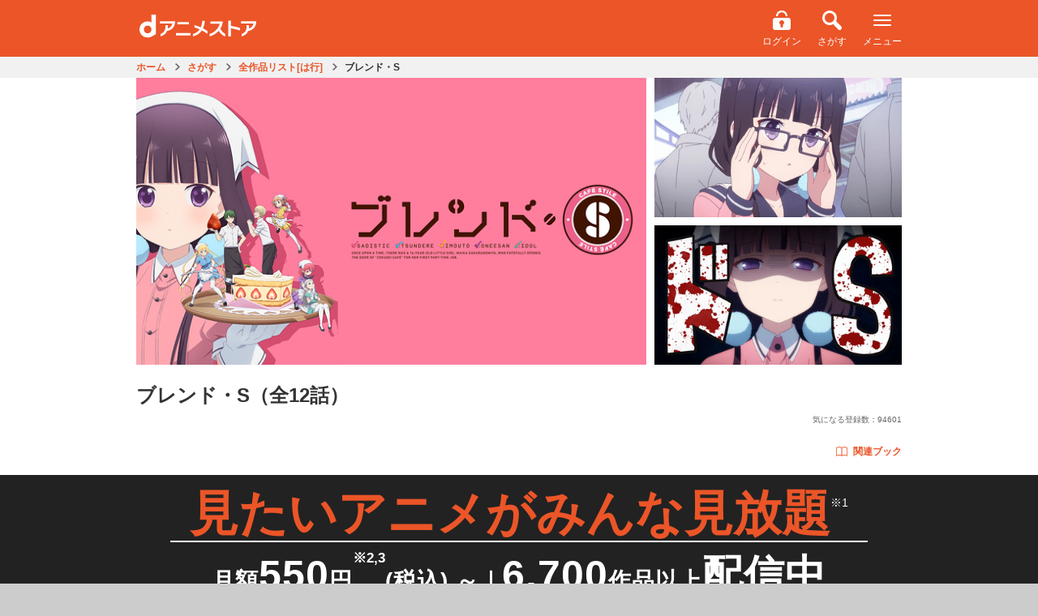

--- FILE ---
content_type: text/html;charset=UTF-8
request_url: https://animestore.docomo.ne.jp/animestore/ci_pc?workId=21803
body_size: 18341
content:

<!DOCTYPE html>
<html lang=ja>
<head prefix="og: http://ogp.me/ns# fb: http://ogp.me/ns/fb# article: http://ogp.me/ns/article#">
<title>
ブレンド・S | アニメ動画見放題 | dアニメストア
</title>
<meta http-equiv=Content-Type content="text/html; charset=UTF-8"/>
<meta name=Description content="ツンデレ・妹などなど、店員さんのいろんな「属性」が楽しめる喫茶店で、新人アルバイトの苺香が店長にリクエストされたのはなんと「ドS」キャラ!？一生懸命働くうちに、意外と「ドS」の才能が開花してしまい&hellip;。踏まれたって全部がご褒美、倒錯的ワーキングコメディ！"/>
<meta name=Keywords content="ブレンド・S"/>
<meta property=fb:app_id content=572753242815579 />
<meta property=og:type content=article />
<meta property=og:locale content=ja_JP />
<meta property=og:site_name content="dアニメストア | 見たいアニメがみんな見放題 | アニメグッズ多数のオンラインショッピングサイト "/>
<meta property=og:title content="ブレンド・S（全12話）"/>
<meta property=og:description content="ツンデレ・妹などなど、店員さんのいろんな「属性」が楽しめる喫茶店で、新人アルバイトの苺香が店長にリクエストされたのはなんと「ドS」キャラ!？一生懸命働くうちに、意外と「ドS」の才能が開花してしまい&hellip;。踏まれたって全部がご褒美、倒錯的ワーキングコメディ！"/>
<meta property=og:url content="https://animestore.docomo.ne.jp/animestore/ci_pc?workId=21803"/>
<meta property=og:image content="https://cs1.animestore.docomo.ne.jp/anime/2/18/03/pvM6Tw/21803_1_d2.jpg?1551348385000"/>
<meta property=al:android:package content=com.nttdocomo.android.danimeapp />
<meta property=al:android:app_name content="dアニメストア-無料でおためし"/>
<meta property=al:ios:app_store_id content=728214964 />
<meta property=al:ios:app_name content="dアニメストア"/>
<meta property=al:android:url content="danimestore://openWebView?url=https%3A%2F%2Fanimestore.docomo.ne.jp%2Fanimestore%2Fci%3FworkId%3D21803%26utm_source%3DFacebook%26utm_medium%3DSocial%26utm_campaign%3DAppLinks"/>
<meta property=al:ios:url content="jp.co.nttdocomo.animestore.launchplayer://openWebView?url=https%3A%2F%2Fanimestore.docomo.ne.jp%2Fanimestore%2Fci%3FworkId%3D21803%26utm_source%3DFacebook%26utm_medium%3DSocial%26utm_campaign%3DAppLinks"/>
<meta property=al:web:url content="https://animestore.docomo.ne.jp/animestore/ci?workId=21803"/>
<link rel=canonical href="https://animestore.docomo.ne.jp/animestore/ci_pc?workId=21803"/>
<link rel=alternate media="only screen and (max-width: 640px)" href="https://animestore.docomo.ne.jp/animestore/ci?workId=21803"/>
<link rel=alternate href="android-app://com.nttdocomo.android.danimeapp/danimestore/openWebView?url=https%3A%2F%2Fanimestore.docomo.ne.jp%2Fanimestore%2Fci%3FworkId%3D21803%26ref%3DAppIndexing"/>
<link rel=alternate href="ios-app://728214964/jp.co.nttdocomo.animestore.launchplayer/openWebView?url=https%3A%2F%2Fanimestore.docomo.ne.jp%2Fanimestore%2Fci%3FworkId%3D21803%26ref%3DAppIndexing"/>
<meta name=viewport content="width=device-width, initial-scale=1.0, minimum-scale=1.0, maximum-scale=1.0, user-scalable=no"/>
<meta name=format-detection content="telephone=no"/>
<meta name=apple-mobile-web-app-capable content=yes />
<meta name=apple-mobile-web-app-status-bar-style content=default />
<meta name=twitter:site content="@docomo_anime"/>
<meta name=twitter:card content=summary_large_image />
<link rel=start href="https://animestore.docomo.ne.jp/" title="dアニメストア"/>
<link rel=apple-touch-icon href="/icon.png"/>
<link rel="shortcut icon" href="/favicon.ico"/>
<link rel=icon type="image/png" href="/icon.png"/>
<link rel=stylesheet href="/css/cms/common.css?v=20251031153549">
<link rel=stylesheet href="/css/cms/bundle_for_compatibility.css?v=20251021140007">
<script src="/js/cms/jquery-3.5.1.min.js?v=20201104142000"></script>
<script src="/js/cms/jquery-migrate-3.0.1.min.js?v=20190523090929"></script>
<script src="/js/cms/common.js?v=20251218095110"></script>
<script src="/js/cms/book.js?v=20260108170007"></script>
<script src="/js/cms/kisekae_common.js?v=20220421045333"></script>
<link rel=stylesheet href="/css/cms/item.css?v=20240820142200">
<link rel=stylesheet href="/css/cms/swiper.css?v=20160309170500">
<script src="/js/cms/swiper.custom.min.js?v=20150917143534"></script>
<script src="/js/cms/modal-player.js?v=20251112181100"></script>
<script src="/js/cms/modal-addmylist.js?v=20231215144600"></script>
<script src="/js/cms/item.js?v=20250317140006"></script>
<script src="/js/PlayMovie.js?v=20251003175130"></script>
<script src="script/pc/contentIndex_pc.js?v=20260113145520" charset=UTF-8></script>
<link rel=stylesheet href="/css/cms/goods_expansion_blocks.css?v=20221129133001">
<link rel=stylesheet href="/css/cms/sprite_ec.css?v=20200901025622">
<script src="/js/cms/goods_common_API.js?v=20240124141305"></script>
<script src="/js/cms/goods_works.js?v=20211025112500"></script>
<link rel=stylesheet href="/css/cms/ichioshi_common.css?v=20230601000003">
<link rel=stylesheet href="/css/cms/ichioshi_item.css?v=20210927223531">
<script>window.COMMON.ec_title_id = "ECT0000934";</script>
<script>window.COMMON.original_book_work_id = "BKT00028930";</script>
<script>
function contentPlayWrapper(partId) {
    if (window.COMMON && typeof window.COMMON.pushDataLayerDirectPlay === "function") {
        // common.jsで定義されている、ログ送信が失敗しても動画再生は行う(呼び出し元で実装)
        window.COMMON.pushDataLayerDirectPlay(partId);
    }
    contentPlay(partId);
}
</script>
<script src="/js/cms/la_recommend.js?v=20260108090000"></script>
<style>.async-hide { opacity: 0 !important} </style><link rel=stylesheet href="/css/cms/lp2024.css"></head>
<body>
<noscript><iframe src="//www.googletagmanager.com/ns.html?id=GTM-NGVNXS" height=0 width=0 style="display:none;visibility:hidden"></iframe></noscript>
<script>(function(w,d,s,l,i){w[l]=w[l]||[];w[l].push({'gtm.start':
new Date().getTime(),event:'gtm.js'});var f=d.getElementsByTagName(s)[0],
j=d.createElement(s),dl=l!='dataLayer'?'&l='+l:'';j.async=true;j.src=
'//www.googletagmanager.com/gtm.js?id='+i+dl;f.parentNode.insertBefore(j,f);
})(window,document,'script','dataLayer','GTM-NGVNXS');</script>
<script>(function(a,s,y,n,c,h,i,d,e){s.className+=' '+y;h.start=1*new Date;
h.end=i=function(){s.className=s.className.replace(RegExp(' ?'+y),'')};
(a[n]=a[n]||[]).hide=h;setTimeout(function(){i();h.end=null},c);h.timeout=c;
})(window,document.documentElement,'async-hide','dataLayer',4000,
{'GTM-NGVNXS':true});</script>
<div class=pageWrapper>
<header>
<div class=ichioshi_headerWrapper>
<div class=ichioshi_header>
<div class=logo>
<a href="https://www.dcm-b.jp/cs/top.html">スゴ得コンテンツ</a>
</div>
<div class=headerMenu>
<span class=ichioshi_status>エンタメ<br>いちおし</span>
</div>
</div>
</div>
<div class="common-p-header js-header">
<div class=common-p-header__wrapper>
<div class=common-p-header__logoContainer>
<a href="/animestore/" class=common-p-header__logo></a>
</div>
<div class=common-p-header__menuContainer>
<div class="common-p-header__accountInfo isHidden js-accountInfo">
<div class="common-c-userBalance isMaxWidth isBold js-dPointAmountContainer">
<i class="common-c-userBalance__icon isDPoint isSmall"></i>
<span class="common-c-userBalance__amount js-dPointAmount"></span>
<span class="common-c-userBalance__unit isNotChangingSP isGray">P</span>
</div>
</div>
<ul class=common-p-header__menu>
<li class="common-u-hidden js-loggedIn">
<a href=mp_viw class="common-c-iconButton isVertical">
<i class="common-c-iconButton__icon isMyPage"></i>
<span class="common-c-iconButton__text isWhite isHasMarginTop">マイページ</span>
</a>
</li>
<li class="common-u-hidden js-loggedOut">
<a href=login class="common-c-iconButton isVertical">
<i class="common-c-iconButton__icon isLogin"></i>
<span class="common-c-iconButton__text isWhite isHasMarginTop">ログイン</span>
</a>
</li>
<li>
<a href="CF/search_index" class="common-c-iconButton isVertical">
<i class="common-c-iconButton__icon isSearch"></i>
<span class="common-c-iconButton__text isWhite isHasMarginTop">さがす</span>
</a>
</li>
<li>
<div class="common-c-iconButton isVertical js-menuButton">
<i class="common-c-iconButton__icon isMenu"></i>
<span class="common-c-iconButton__text isWhite isHasMarginTop">メニュー</span>
</div>
</li>
</ul>
</div>
</div>
<div class="common-p-header__overlayMenuWrapper js-overlayMenuWrapper">
<div class="common-p-header__overlayMenu js-overlayMenu">
<div class=common-p-header__overlayMenuHeader>
<div class=common-p-header__overlayMenuHeaderLeft>
<i class="common-p-header__overlayIcon isDocomo"></i>
<span>アカウント</span>
</div>
<div class=common-p-header__overlayMenuHeaderRight>
<span class="common-u-hidden js-dAccount"></span>
<a href=login class="common-p-header__loginButton isHidden common-c-button isRed js-loggedOut">ログイン</a>
</div>
</div>
<a href=mpb_coin class="common-p-header__overlayButton isBalance isHidden common-c-button isTextWithArrow isWhite isShadow js-iosAndroidDevice">
<div class=common-p-header__balanceContainer>
<div class="common-p-header__overlayBalance common-c-userBalance isMaxWidth isBold">
<i class="common-c-userBalance__icon isDPoint isSmall"></i>
<span class="common-c-userBalance__amount isFloatLeft js-dPointAmount"></span>
<span class="common-c-userBalance__unit isNotChangingSP isGray">P</span>
</div>
<div class="common-p-header__overlayBalance common-c-userBalance isMaxWidth isBold">
<i class="common-c-userBalance__icon isCoin isSmall"></i>
<span class="common-c-userBalance__amount isFloatLeft js-coinAmount"></span>
</div>
</div>
<i class="common-c-button__icon isRightArrow"></i>
</a>
<a href=mpb_coin class="common-p-header__overlayButton isHidden common-c-button isTextWithArrow isWhite isShadow js-notIosAndroidDevice">
<div class=common-p-header__balanceContainer>
<div class="common-p-header__overlayBalance common-c-userBalance isMaxWidth isBold">
<i class="common-c-userBalance__icon isDPoint isSmall"></i>
<span class="common-c-userBalance__amount isFloatLeft js-dPointAmount"></span>
<span class="common-c-userBalance__unit isNotChangingSP isGray">P</span>
</div>
</div>
<i class="common-c-button__icon isRightArrow"></i>
</a>
<a href="/registry/index.html" class="common-p-header__overlayButton isHidden isRegister common-c-button isOrange isShadow js-registerButton">
<span>新規会員登録</span>
</a>
<a href="/animestore/" class="common-p-header__overlayButton common-c-button isWhite isTextWithArrow isShadow">
<span>アニメ</span>
<i class="common-c-button__icon isRightArrow"></i>
</a>
<div class="common-p-header__overlayButton isTwoRow">
<a href="book/tp" class="common-c-button isTextWithArrow">
<span>ブック</span>
<i class="common-c-button__icon isRightArrow"></i>
</a>
<a href="book/CF/lib" class="common-c-button isLibrary isMenu isShadow">
<i class="common-c-button__icon isLibrary"></i>
<span>ライブラリ</span>
<i class="common-c-button__icon isRightArrow"></i>
</a>
</div>
<a href="ec/tp" class="common-p-header__overlayButton common-c-button isWhite isTextWithArrow isShadow">
<span>グッズ</span>
<i class="common-c-button__icon isRightArrow"></i>
</a>
<a href="CN/CN00000001" class="common-p-header__overlayButton common-c-button isWhite isTextWithArrow isShadow">
<span>dアニメストアのお知らせ</span>
<i class="common-c-button__icon isRightArrow"></i>
</a>
<a href="#BOOK_DUMMYURL" class="common-p-header__overlayButton isHidden common-c-button isYellow isBrownText isShadow js-iosAndroidDevice">
<span>アプリダウンロード</span>
</a>
<a href="CF/howto" class="common-p-header__overlayButton common-c-button isGray isShadow">
<span>dアニメストアの使い方</span>
</a>
<a href="CF/faq" class="common-p-header__overlayButton common-c-button isGray isShadow">
<span>よくある質問／お問い合わせ</span>
</a>
<a href=req class="common-p-header__overlayButton common-c-button isGray isShadow">
<span>リクエスト</span>
</a>
<a href=campaign_hst_pc class="common-p-header__overlayButton common-c-button isGray isShadow">
<span>キャンペーン一覧</span>
</a>
<a href="CF/user_setting" class="common-p-header__overlayButton common-c-button isGray isShadow">
<span>ユーザー設定</span>
</a>
<a href=logout class="common-p-header__overlayButton isHidden common-c-button isGray isShadow js-loggedIn">
<span>dアカウント　ログアウト</span>
</a>
<a href="" class="common-p-header__overlayButton isHidden common-c-button isGray isShadow js-otherAccountLoginButton">
<span>別のdアカウントでログイン</span>
</a>
</div>
</div>
</div>
<div class="common-l-overlay js-overlay"></div>
</header>
<div data-component=itemPage>
<header class=pageHeaderSub>
<div class="breadcrumbPC onlyPc">
<ul itemscope itemtype="https://schema.org/BreadcrumbList">
<li id=breadCrumb_a itemprop=itemListElement itemscope itemtype="https://schema.org/ListItem">
<a href="https://animestore.docomo.ne.jp/" itemprop=item>
<span itemprop=name>ホーム</span>
</a>
<meta itemprop=position content=1 />
</li>
<li id=breadCrumb_b itemprop=itemListElement itemscope itemtype="https://schema.org/ListItem">
<a href="https://animestore.docomo.ne.jp/animestore/CF/search_index" itemprop=item>
<span itemprop=name>さがす</span>
</a>
<meta itemprop=position content=2 />
</li>
<li id=breadCrumb_c itemprop=itemListElement itemscope itemtype="https://schema.org/ListItem">
<a href="https://animestore.docomo.ne.jp/animestore/c_all_pc?initialCollectionKey=6" itemprop=item>
<span itemprop=name>全作品リスト[は行]</span>
</a>
<meta itemprop=position content=3 />
</li>
<li id=breadCrumb_d itemprop=itemListElement itemscope itemtype="https://schema.org/ListItem" class=current>
<a href="https://animestore.docomo.ne.jp/animestore/ci_pc?workId=21803" itemprop=item>
<span itemprop=name>ブレンド・S</span>
</a>
<meta itemprop=position content=4 />
</li>
</ul>
</div>
</header>
<div class=productWrapper>
<div class="productWrapperIn clearfix">
<div class="isMultipleImg keyVisual">
<div class=thumbnailLeft>
<div class=imgWrap16x9><img class=lazyload src="https://cs1.animestore.docomo.ne.jp/anime_kv/misc/img_lazySpace.gif" data-src="https://cs1.animestore.docomo.ne.jp/anime/2/18/03/pvM6Tw/21803_1_1.png?1551348385000" width=640 height=360 alt="ブレンド・S_1"></div>
</div>
<div class="thumbnailRight clearfix">
<div class=imgWrap16x9><img class=lazyload src="https://cs1.animestore.docomo.ne.jp/anime_kv/misc/img_lazySpace.gif" data-src="https://cs1.animestore.docomo.ne.jp/anime/2/18/03/pvM6Tw/001/9J4alw/21803001_1_2.png?1507107614000" width=288 height=162 alt="ブレンド・S_第1話_2"></div>
<div class=imgWrap16x9><img class=lazyload src="https://cs1.animestore.docomo.ne.jp/anime_kv/misc/img_lazySpace.gif" data-src="https://cs1.animestore.docomo.ne.jp/anime/2/18/03/pvM6Tw/002/o_mpFg/21803002_1_2.png?1507705225000" width=288 height=162 alt="ブレンド・S_第2話_2"></div>
</div>
</div>
<div class=information>
<div class=titleWrap>
<h1>ブレンド・S<span>（全12話）</span></h1>
<div class=titleInformationWrap>
<ul class="optionIconContainer clearfix">
</ul>
<div class=countContainer>
<div class=watchRankingCount><a class=watchRankingCount__text></a>
<script>
(function(){
    if(!window.das_ci_BF00000171_scheduled){
        document.addEventListener("DOMContentLoaded",function(){
            const ranking_json = "/js/cms/ranking_work.json";
            const format = "視聴数（<genre>）：<rank>位";
            const workid = (new URL(document.location)).searchParams.get("workId");
            const json_key = 'rank_'+workid;
            const link_target="/animestore/CR/CR00000013";
            const xhr = new XMLHttpRequest();
            xhr.onreadystatechange = function() {
                if (this.readyState == 4 && this.status == 200) {
                    const rankdata = JSON.parse(xhr.responseText);
                    if(rankdata.hasOwnProperty(json_key)){
                        var data = rankdata[json_key];
                        var elems = document.querySelectorAll(".watchRankingCount__text");
                        for(let i=0;i<elems.length;i++){
                            var elem = elems[i];
                            elem.innerText = format.replace("<rank>",data.rank).replace("<genre>",data.genreTitle.replace("すべて","総合"));
                            elem.href=link_target;
                        }
                    }
                }
            };
            let dt = new Date();
            let param = "?dt="+dt.getFullYear()+("000"+(dt.getMonth()+1)).substr(-2)+("000"+dt.getDate()).substr(-2);
            xhr.open("GET", ranking_json+param, true);
            xhr.send();
        });
    }
    window.das_ci_BF00000171_scheduled=true;
})();
</script></div>
<div class=favoriteCount>気になる登録数：<span>94601</span></div>
</div>
</div>
<div class="itemRelatedContainer isSpLayout">
<div class=itemRelatedContainer__item>
<span class="c-campaignBubble isTop isHidden js-relatedButtonCampaign"></span>
<a href="#bookRelatedSection" class=relatedButton><i class="relatedButton__icon isBook"></i>関連ブック</a>
</div>
</div>
<div class="actionArea clearfix">
<div class="countContainer onlyPcLayout">
<div class=watchRankingCount><a class=watchRankingCount__text></a>
<script>
(function(){
    if(!window.das_ci_BF00000171_scheduled){
        document.addEventListener("DOMContentLoaded",function(){
            const ranking_json = "/js/cms/ranking_work.json";
            const format = "視聴数（<genre>）：<rank>位";
            const workid = (new URL(document.location)).searchParams.get("workId");
            const json_key = 'rank_'+workid;
            const link_target="/animestore/CR/CR00000013";
            const xhr = new XMLHttpRequest();
            xhr.onreadystatechange = function() {
                if (this.readyState == 4 && this.status == 200) {
                    const rankdata = JSON.parse(xhr.responseText);
                    if(rankdata.hasOwnProperty(json_key)){
                        var data = rankdata[json_key];
                        var elems = document.querySelectorAll(".watchRankingCount__text");
                        for(let i=0;i<elems.length;i++){
                            var elem = elems[i];
                            elem.innerText = format.replace("<rank>",data.rank).replace("<genre>",data.genreTitle.replace("すべて","総合"));
                            elem.href=link_target;
                        }
                    }
                }
            };
            let dt = new Date();
            let param = "?dt="+dt.getFullYear()+("000"+(dt.getMonth()+1)).substr(-2)+("000"+dt.getDate()).substr(-2);
            xhr.open("GET", ranking_json+param, true);
            xhr.send();
        });
    }
    window.das_ci_BF00000171_scheduled=true;
})();
</script></div>
<div class=favoriteCount>気になる登録数：<span>94601</span></div>
</div>
</div>
</div>
</div>
<div class="itemRelatedContainer isPcLayout">
<ul class="optionIconContainer clearfix">
</ul>
<div class=itemRelatedContainer__item>
<span class="c-campaignBubble isRight isHidden js-relatedButtonCampaign"></span>
<a href="#bookRelatedSection" class=relatedButton><i class="relatedButton__icon isBook"></i>関連ブック</a>
</div>
</div>
</div>
</div>
<div class=main-Area>
<main class=main-Area>
<div class=basic-Wrap_04>
<section class="mainVisual-Area basic-Area">
<div class="mainVisual-Txt clearfix" style="display: block;">
<div class=mainVisual-Txtsub>
<h2 class=mainVisual-Ttl><span>見たいアニメが<br class=onlySpLayout>みんな見放題</span><small style="vertical-align: text-top;">※1</small></h2>
<p class=mainVisual-Lead style="line-height: 1.2;">月額<em>550</em>円<small style="vertical-align: top;">※2,3</small>(税込) ～<span class="hide_SP line">｜</span><br class=hide_PC><em>6,700</em>作品以上<em>配信中</em></p>
<ul class=komeList>
<li>1 一部個別課金あり</li>
<li>2 2026年2月1日より月額660円(税込)に改定いたします。</li>
<li>3 <span class=onlyBrowser>App Store/Google Play</span><span class=onlyIosAppli>App Store</span><span class=onlyAndroidAppli>Google Play</span>でのご契約は月額650円(税込)です。<br>
<span class=notAndroidAppli>App Storeでのご契約は2026年2月1日より月額760円（税込）に改定いたします。</span><br class=notAndroidAppli>
<span class=notIosAppli>Google Playでのご契約は2026年2月10日より月額760円（税込）に改定いたします。</span><br class=notIosAppli>
<span class=notIosAppli>なお、Google Playにて2026年1月7日以降にご契約の場合は最初の課金日より改定後のご利用料金となります。</span><br class=notIosAppli>
詳細は<a href="https://www.docomo.ne.jp/info/news_release/2025/11/19_00.html" onclick="window.openExternalLinks(this.href);return false;">コチラ</a>。<br></li>
</ul>
</div>
</div>
</section>
</div>
</main>
<div class="mainBtn-Area basic-Space_01 notIosAppli notAndroidAppli">
<p class="about mainBtn-Txt">＼本日入ると最大<em><strong class=month></strong>月<strong class=day></strong>日</em>まで無料／</p>
<div class=mainBtn-Block><a href="https://service.smt.docomo.ne.jp/procedure2/C0484-K/ifauth/common/register?serviceCode=C0484&eventCode=DOCOMODANIMESTOREEVENTCODEZ00005&flow=flow"><span class="fs-Small fc-Yellow">ドコモのケータイ以外もOK</span><br>はじめての方は初月無料でおためし<p class=mainBtn-Comments>※アプリから入会いただく場合は入会日から14日間無料</p></a></div>
</div>
<div class=basic-Wrap_01>
<ul class="anchor-Area anchor-Area2 basic-Area">
<li class=anchor-Btn><a href="#lineup-Area">アニメもブックも<br class=SPhide>楽しめる！</a></li>
<li class=anchor-Btn><a href="#commitment-Area">こだわりの機能／<br class=SPhide>お得なサービス</a></li>
<li class=anchor-Btn><a href="#question-Area">よくある<br class=hide_PC>質問</a></li>
</ul>
</div>
</div>
<div class="contentsWrapper itemIndex slider">
<div class=accordionWrapper>
<p class=copy>踏まれたって全部がご褒美！</p>
<div class="outlineWrapper nonmemberOutline">
<section>
<h2 class=btnOutlineAccordion><a href="javascript:void(0);" class=clearfix>あらすじ ／ ジャンル<span><i class="icon iconCircleArrowOrangeDown"></i></span></a></h2>
<div class=outlineContainer>
<p>
ツンデレ・妹などなど、店員さんのいろんな「属性」が楽しめる喫茶店で、新人アルバイトの苺香が店長にリクエストされたのはなんと「ドS」キャラ!？一生懸命働くうちに、意外と「ドS」の才能が開花してしまい&hellip;。踏まれたって全部がご褒美、倒錯的ワーキングコメディ！
</p>
<div class=footerLink><a href="gen?genreCd=14">コメディ/ギャグ</a></div>
<div class="btnArea more onlySpLayout" style=display:none>
<a href="javascript:void(0);" class=btnMore>さらに見る<i class="icon iconCircleArrowOrangeDown"></i></a>
</div>
<div class="btnArea close">
<a href="javascript:void(0);" class=btnClose>閉じる<i class="icon iconCircleClose"></i></a>
</div>
</div>
</section>
</div>
<div class=episodeWrapper>
<section>
<h2 class=btnEpisodeAccordion><a href="javascript:void(0);" class=clearfix>エピソード（全12話）<i class="icon iconCircleArrowOrangeDown"></i></a></h2>
<div class="episodeSwiper clearfix swiper-container" style=display:block>
<div class="episodeContainer itemWrapper swiper-wrapper">
<div class=swiper-slide>
<div class="itemModule list">
<section class=clearfix>
<a id=episodePartId21803001 href="cd_pc?partId=21803001" class="clearfix ">
<div class=thumbnailContainer>
<div class=progress><span class=progressBar><span class=progressCompleted style="width: 0%;"></span></span></div>
<div class=imgWrap16x9><img class=lazyload src="https://cs1.animestore.docomo.ne.jp/anime_kv/misc/img_lazySpace.gif" data-src="https://cs1.animestore.docomo.ne.jp/anime/2/18/03/pvM6Tw/001/9J4alw/21803001_1_2.png?1507107614000" width=288 height=162 alt="ブレンド・S_第1話_2"></div>
</div>
<div class=textContainer>
<span class=line1><span class=number>第1話</span></span>
<h3 class=line2><span>はじめてのドＳ</span></h3>
<ul class=optionIconContainer>
</ul>
</div>
</a>
</section>
</div>
<div class="itemModule list">
<section class=clearfix>
<a id=episodePartId21803002 href="cd_pc?partId=21803002" class="clearfix ">
<div class=thumbnailContainer>
<div class=progress><span class=progressBar><span class=progressCompleted style="width: 0%;"></span></span></div>
<div class=imgWrap16x9><img class=lazyload src="https://cs1.animestore.docomo.ne.jp/anime_kv/misc/img_lazySpace.gif" data-src="https://cs1.animestore.docomo.ne.jp/anime/2/18/03/pvM6Tw/002/o_mpFg/21803002_1_2.png?1507705225000" width=288 height=162 alt="ブレンド・S_第2話_2"></div>
</div>
<div class=textContainer>
<span class=line1><span class=number>第2話</span></span>
<h3 class=line2><span>仁義なきスイーツ</span></h3>
<ul class=optionIconContainer>
</ul>
</div>
</a>
</section>
</div>
<div class="itemModule list">
<section class=clearfix>
<a id=episodePartId21803003 href="cd_pc?partId=21803003" class="clearfix ">
<div class=thumbnailContainer>
<div class=progress><span class=progressBar><span class=progressCompleted style="width: 0%;"></span></span></div>
<div class=imgWrap16x9><img class=lazyload src="https://cs1.animestore.docomo.ne.jp/anime_kv/misc/img_lazySpace.gif" data-src="https://cs1.animestore.docomo.ne.jp/anime/2/18/03/pvM6Tw/003/f1O7iw/21803003_1_2.png?1508308223000" width=288 height=162 alt="ブレンド・S_第3話_2"></div>
</div>
<div class=textContainer>
<span class=line1><span class=number>第3話</span></span>
<h3 class=line2><span>デートのち１８禁</span></h3>
<ul class=optionIconContainer>
</ul>
</div>
</a>
</section>
</div>
<div class="itemModule list">
<section class=clearfix>
<a id=episodePartId21803004 href="cd_pc?partId=21803004" class="clearfix ">
<div class=thumbnailContainer>
<div class=progress><span class=progressBar><span class=progressCompleted style="width: 0%;"></span></span></div>
<div class=imgWrap16x9><img class=lazyload src="https://cs1.animestore.docomo.ne.jp/anime_kv/misc/img_lazySpace.gif" data-src="https://cs1.animestore.docomo.ne.jp/anime/2/18/03/pvM6Tw/004/XjpJ3Q/21803004_1_2.png?1508911227000" width=288 height=162 alt="ブレンド・S_第4話_2"></div>
</div>
<div class=textContainer>
<span class=line1><span class=number>第4話</span></span>
<h3 class=line2><span>後輩はおねえさん（健全）</span></h3>
<ul class=optionIconContainer>
</ul>
</div>
</a>
</section>
</div>
<div class="itemModule list">
<section class=clearfix>
<a id=episodePartId21803005 href="cd_pc?partId=21803005" class="clearfix ">
<div class=thumbnailContainer>
<div class=progress><span class=progressBar><span class=progressCompleted style="width: 0%;"></span></span></div>
<div class=imgWrap16x9><img class=lazyload src="https://cs1.animestore.docomo.ne.jp/anime_kv/misc/img_lazySpace.gif" data-src="https://cs1.animestore.docomo.ne.jp/anime/2/18/03/pvM6Tw/005/lrzcoQ/21803005_1_2.png?1509508826000" width=288 height=162 alt="ブレンド・S_第5話_2"></div>
</div>
<div class=textContainer>
<span class=line1><span class=number>第5話</span></span>
<h3 class=line2><span>雨のちカゼ</span></h3>
<ul class=optionIconContainer>
</ul>
</div>
</a>
</section>
</div>
<div class="itemModule list">
<section class=clearfix>
<a id=episodePartId21803006 href="cd_pc?partId=21803006" class="clearfix ">
<div class=thumbnailContainer>
<div class=progress><span class=progressBar><span class=progressCompleted style="width: 0%;"></span></span></div>
<div class=imgWrap16x9><img class=lazyload src="https://cs1.animestore.docomo.ne.jp/anime_kv/misc/img_lazySpace.gif" data-src="https://cs1.animestore.docomo.ne.jp/anime/2/18/03/pvM6Tw/006/42csjA/21803006_1_2.png?1510120805000" width=288 height=162 alt="ブレンド・S_第6話_2"></div>
</div>
<div class=textContainer>
<span class=line1><span class=number>第6話</span></span>
<h3 class=line2><span>水辺にまつわるエトセトラ（成人済）</span></h3>
<ul class=optionIconContainer>
</ul>
</div>
</a>
</section>
</div>
<div class="itemModule list">
<section class=clearfix>
<a id=episodePartId21803007 href="cd_pc?partId=21803007" class="clearfix ">
<div class=thumbnailContainer>
<div class=progress><span class=progressBar><span class=progressCompleted style="width: 0%;"></span></span></div>
<div class=imgWrap16x9><img class=lazyload src="https://cs1.animestore.docomo.ne.jp/anime_kv/misc/img_lazySpace.gif" data-src="https://cs1.animestore.docomo.ne.jp/anime/2/18/03/pvM6Tw/007/4dRrWg/21803007_1_2.png?1510727405000" width=288 height=162 alt="ブレンド・S_第7話_2"></div>
</div>
<div class=textContainer>
<span class=line1><span class=number>第7話</span></span>
<h3 class=line2><span>バナナにイチゴで、いそがしい</span></h3>
<ul class=optionIconContainer>
</ul>
</div>
</a>
</section>
</div>
<div class="itemModule list">
<section class=clearfix>
<a id=episodePartId21803008 href="cd_pc?partId=21803008" class="clearfix ">
<div class=thumbnailContainer>
<div class=progress><span class=progressBar><span class=progressCompleted style="width: 0%;"></span></span></div>
<div class=imgWrap16x9><img class=lazyload src="https://cs1.animestore.docomo.ne.jp/anime_kv/misc/img_lazySpace.gif" data-src="https://cs1.animestore.docomo.ne.jp/anime/2/18/03/pvM6Tw/008/hbK3mQ/21803008_1_2.png?1511490616000" width=288 height=162 alt="ブレンド・S_第8話_2"></div>
</div>
<div class=textContainer>
<span class=line1><span class=number>第8話</span></span>
<h3 class=line2><span>アイドル属性も、ついてます</span></h3>
<ul class=optionIconContainer>
</ul>
</div>
</a>
</section>
</div>
<div class="itemModule list">
<section class=clearfix>
<a id=episodePartId21803009 href="cd_pc?partId=21803009" class="clearfix ">
<div class=thumbnailContainer>
<div class=progress><span class=progressBar><span class=progressCompleted style="width: 0%;"></span></span></div>
<div class=imgWrap16x9><img class=lazyload src="https://cs1.animestore.docomo.ne.jp/anime_kv/misc/img_lazySpace.gif" data-src="https://cs1.animestore.docomo.ne.jp/anime/2/18/03/pvM6Tw/009/sOdmcg/21803009_1_2.png?1512021606000" width=288 height=162 alt="ブレンド・S_第9話_2"></div>
</div>
<div class=textContainer>
<span class=line1><span class=number>第9話</span></span>
<h3 class=line2><span>オーナー就任、シスター襲来</span></h3>
<ul class=optionIconContainer>
</ul>
</div>
</a>
</section>
</div>
<div class="itemModule list">
<section class=clearfix>
<a id=episodePartId21803010 href="cd_pc?partId=21803010" class="clearfix ">
<div class=thumbnailContainer>
<div class=progress><span class=progressBar><span class=progressCompleted style="width: 0%;"></span></span></div>
<div class=imgWrap16x9><img class=lazyload src="https://cs1.animestore.docomo.ne.jp/anime_kv/misc/img_lazySpace.gif" data-src="https://cs1.animestore.docomo.ne.jp/anime/2/18/03/pvM6Tw/010/oODLwg/21803010_1_2.png?1512549055000" width=288 height=162 alt="ブレンド・S_第10話_2"></div>
</div>
<div class=textContainer>
<span class=line1><span class=number>第10話</span></span>
<h3 class=line2><span>おしえて、あ・げ・る♡</span></h3>
<ul class=optionIconContainer>
</ul>
</div>
</a>
</section>
</div>
<div class="itemModule list">
<section class=clearfix>
<a id=episodePartId21803011 href="cd_pc?partId=21803011" class="clearfix ">
<div class=thumbnailContainer>
<div class=progress><span class=progressBar><span class=progressCompleted style="width: 0%;"></span></span></div>
<div class=imgWrap16x9><img class=lazyload src="https://cs1.animestore.docomo.ne.jp/anime_kv/misc/img_lazySpace.gif" data-src="https://cs1.animestore.docomo.ne.jp/anime/2/18/03/pvM6Tw/011/u9d7CQ/21803011_1_2.png?1513213208000" width=288 height=162 alt="ブレンド・S_第11話_2"></div>
</div>
<div class=textContainer>
<span class=line1><span class=number>第11話</span></span>
<h3 class=line2><span>ツンデレ上手、壁ドンは下手</span></h3>
<ul class=optionIconContainer>
</ul>
</div>
</a>
</section>
</div>
<div class="itemModule list">
<section class=clearfix>
<a id=episodePartId21803012 href="cd_pc?partId=21803012" class="clearfix ">
<div class=thumbnailContainer>
<div class=progress><span class=progressBar><span class=progressCompleted style="width: 0%;"></span></span></div>
<div class=imgWrap16x9><img class=lazyload src="https://cs1.animestore.docomo.ne.jp/anime_kv/misc/img_lazySpace.gif" data-src="https://cs1.animestore.docomo.ne.jp/anime/2/18/03/pvM6Tw/012/7mpSpg/21803012_1_2.png?1513936816000" width=288 height=162 alt="ブレンド・S_第12話_2"></div>
</div>
<div class=textContainer>
<span class=line1><span class=number>第12話</span></span>
<h3 class=line2><span>大好きですっ！</span></h3>
<ul class=optionIconContainer>
</ul>
</div>
</a>
</section>
</div>
</div>
<div class="btnArea onlySpLayout" style=display:none>
<a href="javascript:void(0);" class=btnMore>さらに見る<i class="icon iconCircleArrowOrangeDown"></i></a>
</div>
<div class="btnArea onlySpLayout">
<a href="javascript:void(0);" class=btnClose>閉じる<i class="icon iconCircleClose"></i></a>
</div>
</div>
</div>
</section>
</div>
<div class=castWrapper>
<section>
<h2 class=btnCastAccordion><a href="javascript:void(0);" class=clearfix>キャスト ／ スタッフ<span><i class="icon iconCircleArrowOrangeDown"></i></span></a></h2>
<div class=castContainer>
<p>[キャスト]<br>
桜ノ宮苺香:和氣あず未／日向夏帆:鬼頭明里／星川麻冬:春野 杏／天野美雨:種﨑敦美／神崎ひでり:徳井青空／ディーノ:前野智昭／秋月紅葉:鈴木達央
</p>
<p>[スタッフ]<br>
原作:中山幸（「まんがタイムきららキャラット」連載）／監督:益山亮司／シリーズ構成:雑破 業／キャラクターデザイン:奥田陽介／総作画監督:奥田陽介・佐々木貴宏・猪口美緒／プロップデザイン:猪口美緒・油谷陽介／色彩設計:森田真由／美術監督:加藤 恵／美術設定:青木 薫／撮影監督:青嶋俊明／音響監督:長崎行男／音楽:菊谷知樹／制作:A-1 Pictures
</p>
<p>[製作年]<br>
2017年
</p>
<p>&copy;中山幸・芳文社／ブレンド・S製作委員会</p>
<div class=btnArea>
<a href="javascript:void(0);" class=btnClose>閉じる<i class="icon iconCircleClose"></i></a>
</div>
</div>
</section>
</div>
</div>
</div>
<div class=main-Area>
<div class=basic-Wrap_02>
<section id=lineup-Area class="lineup-Area variable-Area">
<div class=widthLimit>
<h2 class="h2Ttl basic-Space_02"><span class=not-Wrap>dアニメストアなら</span><span class=not-Wrap>今期アニメがいち早く見られる！</span></h2>
<article id=lineup class="swiperSection onlyEnableJs">
<div id=fast class="contentsWrapper swiperWrapper">
<div class=contentsWrapperIn>
<section>
<div class="swiper-container swiper2x4">
<div class="itemWrapper swiper-wrapper"></div>
</div>
<div class=btnSwiperNextWrap>
<div class=btnSwiperNext></div>
</div>
<div class=btnSwiperPrevWrap>
<div class=btnSwiperPrev></div>
</div>
</section>
</div>
</div>
</article>
<h2 class="h2Ttl basic-Space_02"><span class=not-Wrap>dアニメストアなら</span><span class=not-Wrap>名作・話題作も見放題！</span></h2>
<article id=lineup class="swiperSection onlyEnableJs">
<div id=male class="contentsWrapper swiperWrapper">
<div class=contentsWrapperIn>
<section>
<div class="swiper-container swiper2x4">
<div class="itemWrapper swiper-wrapper"></div>
</div>
<div class=btnSwiperNextWrap>
<div class=btnSwiperNext></div>
</div>
<div class=btnSwiperPrevWrap>
<div class=btnSwiperPrev></div>
</div>
</section>
</div>
</div>
</article>
<h2 class="h2Ttl basic-Space_02"><span class=not-Wrap>dアニメストアなら</span><span class=not-Wrap>原作コミック＆ノベルも購入できる！</span></h2>
</div>
<article id=bookLineup class=widthUnlimit>
<div data-component=bookLpBlock></div>
</article>
</section>
</div>
<div class="basic-Wrap_03 notIosAppli notAndroidAppli">
<div class=appBtn-Area>
<div>
<p class="about appBtn-Txt">アプリからの加入もOK！</p>
<ul class=appBtn-Area_List>
<li>月額650円（税込）
<ul class=komeList>
<li>App Storeでのご契約は2026年2月1日より月額760円（税込）に改定いたします。<br>
Google Playでのご契約は2026年2月10日より月額760円（税込）に改定いたします。<br>
なお、Google Playにて2026年1月7日以降にご契約の場合は最初の課金日より改定後のご利用料金となります。</li>
</ul>
</li>
<li>はじめてなら14日無料</li>
</ul>
</div>
<div>
<ul class=installBtn-Wrap>
<li class=installBtn>
<div class="not_ios_app_only notPcBrowser"><a class=andrd_link href="https://play.google.com/store/apps/details?id=com.nttdocomo.android.danimeapp" onclick="window.openExternalLinks(this.href);return false;"><img class=lazyload style="max-width: 250px; width: 100%;" src="https://cs1.animestore.docomo.ne.jp/anime_kv/html/BF/img/lp020_googleplay_badge.png" alt="Google Play で手に入れよう"/></a></div>
<div class=onlyPcBrowser><a href="https://play.google.com/store/apps/details?id=com.nttdocomo.android.danimeapp" onclick="window.openExternalLinks(this.href);return false;"><img class=lazyload style="max-width: 250px; width: 100%;" src="https://cs1.animestore.docomo.ne.jp/anime_kv/html/BF/img/lp020_googleplay_badge.png" alt="Google Play で手に入れよう"/></a></div>
<div class=ios_app_only><a href="jp.co.nttdocomo.animestore.launchplayer://openWebBrowser?url=https%3A%2F%2Fplay.google.com%2Fstore%2Fapps%2Fdetails%3Fid%3Dcom.nttdocomo.android.danimeapp"><img class=lazyload style="max-width: 250px; width: 100%;" src="https://cs1.animestore.docomo.ne.jp/anime_kv/html/BF/img/lp020_googleplay_badge.png" alt="Google Play で手に入れよう"/></a></div>
</li>
<li class="installBtn notAndroidAppli">
<div class=not_ios_app_only><a class=ios_link href="https://apps.apple.com/jp/app/id728214964" onclick="window.openExternalLinks(this.href);return false;"><img class=lazyload style="max-width: 283px; width: 100%;" src="https://cs1.animestore.docomo.ne.jp/anime_kv/html/BF/img/lp020_appstore_badge.png" alt="App Store からダウンロード"/></a></div>
<div class=ios_app_only><a href="jp.co.nttdocomo.animestore.launchplayer://openWebBrowser?url=https%3A%2F%2Fapps.apple.com%2Fjp%2Fapp%2Fid728214964"><img class=lazyload style="max-width: 283px; width: 100%;" src="https://cs1.animestore.docomo.ne.jp/anime_kv/html/BF/img/lp020_appstore_badge.png" alt="App Store からダウンロード"/></a></div>
</li>
</ul>
</div>
</div>
</div>
<div class=basic-Wrap_01>
<section id=commitment-Area class="commitment-Area basic-Area">
<h2 class=h2Ttl>アニメ専門の見放題サービスだからこその、<br class=SPhide>
アニメライフが充実するこだわりがいっぱい！</h2>
<ul class=commitment-AreaBox>
<li class="commitment-List2 commitment-List2_pink">
<dl>
<dt><h4>快適・便利にアニメを視聴！</h4></dt>
<dd class=commitment-List-Wrap>
<div class=commitment-List2_img><img class=lazyload src="https://cs1.animestore.docomo.ne.jp/anime_kv/html/BF/img/lp030_commitment-img01_20240323.jpg" alt="快適・便利にアニメを視聴"></div>
<div class=commitment-List2_tx>
<ul>
<li>
ダウンロード視聴OK<br>
<span class=fs-Small>移動中でも高画質アニメが視聴可能<br>Wi-Fi環境でもダウンロード可能で通信料も安心</span>
</li>
<li>
充実の検索機能や「気になる」登録<br>
<span class=fs-Small>声優検索など独自の機能で好きなアニメを楽しめる<br>「気になる」登録で、新作アニメの最新話の追加をお知らせ</span>
</li>
<li>
TV・PC・タブレット・PlayStation&reg;4・PlayStation&reg;5でも視聴可能<br>
<span class=fs-Small>自分に合った環境でいつでもアニメを楽しめる</span>
</li>
<li>
連続再生&amp;OPスキップ・再生速度変更<br>
<span class=fs-Small>ストーリーに熱中しながら、1日にたくさんのアニメを楽しめる</span>
</li>
</ul>
</div>
</dd>
</dl>
</li>
<li class="commitment-List2 commitment-List2_blue">
<dl>
<dt><h4>ブック購入でもっと楽しもう！</h4></dt>
<dd class=commitment-List-Wrap>
<div class=commitment-List2_img><img class=lazyload src="https://cs1.animestore.docomo.ne.jp/anime_kv/html/BF/img/lp030_commitment-img02_20240323.jpg" alt="ブック購入でもっと楽しもう"></div>
<div class=commitment-List2_tx>
<ul>
<li>アニメと連動した「作品」レコメンド</li>
<li>アニメの視聴話と連動した巻数がわかるので予習・復習もばっちり</li>
</ul>
<div class="imgWrap15x4 bookbnr" style="margin-top: 10px;">
<img class=lazyload src="https://cs1.animestore.docomo.ne.jp/anime_kv/html/BF/img/zenkanSetwari_50per_2ys_202511_bnr.png" alt="すべて50％OFF！今月のセット割キャンペーン！～アニメ作品のまとめ買いがおトク！～">
</div>
</div>
</dd>
</dl>
</li>
<li class="commitment-List2 commitment-List2_green">
<dl>
<dt><h4>アニメ・ブック以外も充実！</h4></dt>
<dd class=commitment-List-Wrap>
<div class=commitment-List2_img><img class=lazyload src="https://cs1.animestore.docomo.ne.jp/anime_kv/html/BF/img/lp030_commitment-img03_20240323.jpg" alt="アニメ・ブック以外も充実"></div>
<div class=commitment-List2_tx>
<ul>
<li>会員なら誰でも使えるお得なクーポン盛りだくさん</li>
<li>アニメ関連グッズ情報も満載</li>
<li>2.5次元舞台・アニソンライブ・声優バラエティなどアニメ以外のコンテンツも充実</li>
</ul>
</div>
</dd>
</dl>
</li>
</ul>
</section>
</div>
<div class=basic-Wrap_01>
<section id=flow-Area class="flow-Area basic-Area">
<h2 class=h2Ttl>ご利用までの流れ</h2>
<div class=switch-Area>
<ul class=switchBtn-Wrap>
<li class=switchBtn>ドコモのケータイを<br>
お持ちの方</li>
<li class=switchBtn>ドコモのケータイを<br>
お持ちでない方</li>
</ul>
<div class=switch-contents>
<ol class=flow-List-Wrap>
<li class=flow-List>
<div class=flow-List-Contents>
<p class=flow-Lead>dアニメストアサービスお申込</p>
<p><em>はじめての方は初月無料</em>でアニメが見放題！</p>
</div>
</li>
<li class=flow-List>
<div class=flow-List-Contents>
<div class=flow-App>
<div class=flow-AppIcon><img class=lazyload src="https://cs1.animestore.docomo.ne.jp/anime_kv/html/BF/img/lp020_appli-icon01.png" alt="dアニメストア"></div>
<p class="flow-Lead flow-AppTxt">アプリ無料インストール</p>
</div>
<ul class=installBtn-Wrap>
<li class="installBtn notIosAppli">
<div class="not_ios_app_only notPcBrowser"><a class=andrd_link href="https://play.google.com/store/apps/details?id=com.nttdocomo.android.danimeapp" onclick="window.openExternalLinks(this.href);return false;"><img class=lazyload style="max-width: 283px; width: 100%;" src="https://cs1.animestore.docomo.ne.jp/anime_kv/html/BF/img/lp020_googleplay_badge.png" alt="Google Play で手に入れよう"/></a></div>
<div class=onlyPcBrowser><a href="https://play.google.com/store/apps/details?id=com.nttdocomo.android.danimeapp" onclick="window.openExternalLinks(this.href);return false;"><img class=lazyload style="max-width: 283px; width: 100%;" src="https://cs1.animestore.docomo.ne.jp/anime_kv/html/BF/img/lp020_googleplay_badge.png" alt="Google Play で手に入れよう"/></a></div>
<div class=ios_app_only><a href="jp.co.nttdocomo.animestore.launchplayer://openWebBrowser?url=https%3A%2F%2Fplay.google.com%2Fstore%2Fapps%2Fdetails%3Fid%3Dcom.nttdocomo.android.danimeapp"><img class=lazyload style="max-width: 283px; width: 100%;" src="https://cs1.animestore.docomo.ne.jp/anime_kv/html/BF/img/lp020_googleplay_badge.png" alt="Google Play で手に入れよう"/></a></div>
</li>
<li class="installBtn notAndroidAppli">
<div class=not_ios_app_only><a class=ios_link href="https://apps.apple.com/jp/app/id728214964" onclick="window.openExternalLinks(this.href);return false;"><img class=lazyload style="max-width: 283px; width: 100%;" src="https://cs1.animestore.docomo.ne.jp/anime_kv/html/BF/img/lp020_appstore_badge.png" alt="App Store からダウンロード"/></a></div>
<div class=ios_app_only><a href="jp.co.nttdocomo.animestore.launchplayer://openWebBrowser?url=https%3A%2F%2Fapps.apple.com%2Fjp%2Fapp%2Fid728214964"><img class=lazyload style="max-width: 283px; width: 100%;" src="https://cs1.animestore.docomo.ne.jp/anime_kv/html/BF/img/lp020_appstore_badge.png" alt="App Store からダウンロード"/></a></div>
</li>
</ul>
<ul class=komeList>
<li>スマートフォン、タブレットでご利用のお客様のみが対象です。<br>PCでご利用のお客様はブラウザ上でサービスをご利用いただけます。
</li>
<li>アプリから入会いただく場合は、月額650円(税込)、はじめての方の無料期間は入会日から14日間となります。</li>
<li>
<span class=notAndroidAppli>App Storeでのご契約は2026年2月1日より月額760円（税込）に改定いたします。</span><br class=notAndroidAppli>
<span class=notIosAppli>Google Playでのご契約は2026年2月10日より月額760円（税込）に改定いたします。</span><br class=notIosAppli>
<span class=notIosAppli>なお、Google Playにて2026年1月7日以降にご契約の場合は最初の課金日より改定後のご利用料金となります。</span>
</li>
</ul>
</div>
</li>
<li class=flow-List>
<div class=flow-List-Contents>
<p class=flow-Lead>アニメをお楽しみください♪</p>
</div>
</li>
</ol>
</div>
<div class=switch-contents>
<ol class=flow-List-Wrap>
<li class=flow-List>
<div class=flow-List-Contents>
<p class=flow-Lead>dアカウント無料登録</p>
<p><em>ドコモのケータイ以外もOK!</em></p>
</div>
</li>
<li class=flow-List>
<div class=flow-List-Contents>
<p class=flow-Lead>dアニメストアサービスお申込</p>
<p><em>はじめての方は初月無料</em>でアニメが見放題！</p>
<ul class=komeList>
<li>本人名義のクレジットカードをお手元にご用意ください。<br>(VISA、Master、JCB、AMEX)</li>
<li>クレジットカードをお持ちでない方は、アプリからの入会・支払も可能です。</li>
<li>アプリから入会いただく場合は、月額650円(税込)、はじめての方の無料期間は入会日から14日間となります。</li>
<li>
<span class=notAndroidAppli>App Storeでのご契約は2026年2月1日より月額760円（税込）に改定いたします。</span><br class=notAndroidAppli>
<span class=notIosAppli>Google Playでのご契約は2026年2月10日より月額760円（税込）に改定いたします。</span><br class=notIosAppli>
<span class=notIosAppli>なお、Google Playにて2026年1月7日以降にご契約の場合は最初の課金日より改定後のご利用料金となります。</span>
</li>
</ul>
</div>
</li>
<li class=flow-List>
<div class=flow-List-Contents>
<div class=flow-App>
<div class=flow-AppIcon><img class=lazyload src="https://cs1.animestore.docomo.ne.jp/anime_kv/html/BF/img/lp020_appli-icon01.png" alt="dアニメストア"></div>
<p class="flow-Lead flow-AppTxt">アプリ無料インストール</p>
</div>
<ul class=installBtn-Wrap>
<li class="installBtn notIosAppli">
<div class="not_ios_app_only notPcBrowser"><a class=andrd_link href="https://play.google.com/store/apps/details?id=com.nttdocomo.android.danimeapp" onclick="window.openExternalLinks(this.href);return false;"><img class=lazyload style="max-width: 283px; width: 100%;" src="https://cs1.animestore.docomo.ne.jp/anime_kv/html/BF/img/lp020_googleplay_badge.png" alt="Google Play で手に入れよう"/></a></div>
<div class=onlyPcBrowser><a href="https://play.google.com/store/apps/details?id=com.nttdocomo.android.danimeapp" onclick="window.openExternalLinks(this.href);return false;"><img class=lazyload style="max-width: 283px; width: 100%;" src="https://cs1.animestore.docomo.ne.jp/anime_kv/html/BF/img/lp020_googleplay_badge.png" alt="Google Play で手に入れよう"/></a></div>
<div class=ios_app_only><a href="jp.co.nttdocomo.animestore.launchplayer://openWebBrowser?url=https%3A%2F%2Fplay.google.com%2Fstore%2Fapps%2Fdetails%3Fid%3Dcom.nttdocomo.android.danimeapp"><img class=lazyload style="max-width: 283px; width: 100%;" src="https://cs1.animestore.docomo.ne.jp/anime_kv/html/BF/img/lp020_googleplay_badge.png" alt="Google Play で手に入れよう"/></a></div>
</li>
<li class="installBtn notAndroidAppli">
<div class=not_ios_app_only><a class=ios_link href="https://apps.apple.com/jp/app/id728214964" onclick="window.openExternalLinks(this.href);return false;"><img class=lazyload style="max-width: 283px; width: 100%;" src="https://cs1.animestore.docomo.ne.jp/anime_kv/html/BF/img/lp020_appstore_badge.png" alt="App Store からダウンロード"/></a></div>
<div class=ios_app_only><a href="jp.co.nttdocomo.animestore.launchplayer://openWebBrowser?url=https%3A%2F%2Fapps.apple.com%2Fjp%2Fapp%2Fid728214964"><img class=lazyload style="max-width: 283px; width: 100%;" src="https://cs1.animestore.docomo.ne.jp/anime_kv/html/BF/img/lp020_appstore_badge.png" alt="App Store からダウンロード"/></a></div>
</li>
</ul>
<ul class=komeList>
<li>スマートフォン、タブレットでご利用のお客様のみが対象です。<br>PCでご利用のお客様はブラウザ上でサービスをご利用いただけます。</li>
<li>アプリから入会いただく場合は、月額650円(税込)、はじめての方の無料期間は入会日から14日間となります。</li>
<li>
<span class=notAndroidAppli>App Storeでのご契約は2026年2月1日より月額760円（税込）に改定いたします。</span><br class=notAndroidAppli>
<span class=notIosAppli>Google Playでのご契約は2026年2月10日より月額760円（税込）に改定いたします。</span><br class=notIosAppli>
<span class=notIosAppli>なお、Google Playにて2026年1月7日以降にご契約の場合は最初の課金日より改定後のご利用料金となります。</span>
</li>
</ul>
</div>
</li>
<li class=flow-List>
<div class=flow-List-Contents>
<p class=flow-Lead>アニメをお楽しみください♪</p>
</div>
</li>
</ol>
</div>
</div>
</section>
</div>
<div class=basic-Wrap_02>
<section id=question-Area class="question-Area basic-Area">
<h2 class=h2Ttl>よくある質問</h2>
<div class=questList>
<ul>
<li class=btnList>
<div id=qa07 class=question><a href="javascript:void(0);">料金はいくらですか？</a></div>
<div class=answerWrap>
<div class=answer>
<p>入会方法(支払方法)により月額利用料金が異なります。<br>
<br>
■ブラウザ入会(「電話料金合算払い」または「クレジットカード払い」)の場合<br>
月額550円(税込)になります。このほかに別途通信料がかかります。<br>
※2026年2月1日より月額660円(税込)に改定いたします。<br>
<br>
■アプリ入会(<span class=onlyBrowser>「App Storeでの購入」または「Google Playでの購入」</span><span class=onlyIosAppli>「App Storeでの購入」</span><span class=onlyAndroidAppli>「Google Playでの購入」</span>)の場合<br>
月額650円(税込)になります。このほかに別途通信料がかかります。<br>
<span class=notAndroidAppli>※App Storeでのご契約は2026年2月1日より月額760円（税込）に改定いたします。</span><br class=notAndroidAppli>
<span class=notIosAppli>Google Playでのご契約は2026年2月10日より月額760円（税込）に改定いたします。</span><br class=notIosAppli>
<span class=notIosAppli>なお、Google Playにて2026年1月7日以降にご契約の場合は最初の課金日より改定後のご利用料金となります。</span><br class=notIosAppli>
<br>
詳細は<a href="https://www.docomo.ne.jp/info/news_release/2025/11/19_00.html" onclick="window.openExternalLinks(this.href);return false;">コチラ</a><br>
<br>
なお、入会方法(支払方法)により初回入会無料期間が異なります。<br>こちら(<a href="#qa02">「はじめての方は初月無料」とはなんですか？」</a>へ)をご確認ください。</p>
<div class="lpCloseBtnArea btnArea"><a href="javascript:void(0);" class=btnClose>閉じる<i class="icon iconCircleClose"></i></a></div>
</div>
</div>
</li>
<li class=btnList>
<div id=qa01 class=question><a href="javascript:void(0);">本当に550円(税込)だけで、6,700作品以上のアニメが見放題ですか？</a></div>
<div class=answerWrap>
<div class=answer>
<p>見放題作品をどれだけご視聴いただいても、月額550円(税込)以上はかかりません。<br>
なお、公開から間もない劇場作品など、より多くの作品をラインナップするため一部「レンタル作品」もございます。 <br>
こちらのご視聴には月額550円(税込)に加えて費用がかかります。お持ちのｄポイントもご利用いただけますので、ぜひお楽しみください。<br>
※2026年2月1日より月額660円(税込)に改定いたします。<br>
※アプリ入会(<span class=onlyBrowser>「App Storeでの購入」または「Google Playでの購入」</span><span class=onlyIosAppli>「App Storeでの購入」</span><span class=onlyAndroidAppli>「Google Playでの購入」</span>)の場合、月額650円(税込)になります。<br>
<span class=notAndroidAppli>App Storeでのご契約は2026年2月1日より月額760円（税込）に改定いたします。</span><br class=notAndroidAppli>
<span class=notIosAppli>Google Playでのご契約は2026年2月10日より月額760円（税込）に改定いたします。</span><br class=notIosAppli>
<span class=notIosAppli>なお、Google Playにて2026年1月7日以降にご契約の場合は最初の課金日より改定後のご利用料金となります。</span><br class=notIosAppli>
<br>
詳細は<a href="https://www.docomo.ne.jp/info/news_release/2025/11/19_00.html" onclick="window.openExternalLinks(this.href);return false;">コチラ</a><br>
</p>
<div class="lpCloseBtnArea btnArea"><a href="javascript:void(0);" class=btnClose>閉じる<i class="icon iconCircleClose"></i></a></div>
</div>
</div>
</li>
<li class=btnList>
<div id=qa02 class=question><a href="javascript:void(0);">「はじめての方は初月無料」とはなんですか？</a></div>
<div class=answerWrap>
<div class=answer>
<p>入会方法(支払方法)により初回無料期間が異なります。<br>
  <br>
■ブラウザ入会時<br>
dアニメストアの初回お申込みから月額利用料が7日間無料※1となります(一部無料とならない場合があります)。<br>
  <br>
＜初回31日間無料キャンペーン＞<br>
キャンペーン期間中に初回お申込みの方は、初回無料期間を31日間に延長※2 ※3 ※4<br>
  <br>
※1 初回お申込みのみ適用となります。一部無料とならない場合や無料期間が途中で終了となる場合があります。詳しくは利用規約等をご確認ください。無料期間中にお客さまよりサービス解約のお申出がない場合、無料期間終了後は有料となり、無料期間終了日の翌日が属する月より月額利用料(1ヶ月分)がかかります。<br>
※2 キャンペーン期間中(2014年11月8日～)に初回お申込みの場合に限り、7日間の初回無料期間を31日間に延長して適用します。その他の適用条件は、初回7日間無料と同様となります。<br>
※3 本キャンペーンを終了する際は、ドコモのHPにて周知します。<br>
※4 本キャンペーンは予告無く中止および内容を変更させていただく場合がございます。<br>
<br>
■アプリ入会時<br>
dアニメストアの初回お申込みから月額利用料が14日間無料※5となります(一部無料とならない場合があります)。<br>
<br>
※5 初回お申込みのみ適用となります。一部無料とならない場合や無料期間が途中で終了となる場合があります。詳しくは利用規約等をご確認ください。無料期間中にお客さまよりサービス解約のお申出がない場合、無料期間終了後は有料となり、無料期間終了日の翌日が属する月より月額利用料(1ヶ月分)がかかります。</p>
<div class="lpCloseBtnArea btnArea"><a href="javascript:void(0);" class=btnClose>閉じる<i class="icon iconCircleClose"></i></a></div>
</div>
</div>
</li>
<li class=btnList>
<div id=qa03 class=question><a href="javascript:void(0);">月の途中から加入した場合、料金はどうなりますか？</a></div>
<div class=answerWrap>
<div class=answer>
<p>dアニメストアは月額定額サービスですので、月の途中で退会なさっても日割り計算にはならず、550円(税込)の月額利用料金をご請求させていただきます。<br>
ただし同一月内に何度、入会と退会を行っても月額利用料金は550円(税込)になります。<br>
※2026年2月1日より月額660円(税込)に改定いたします。<br>
※アプリ入会の場合は、ユーザ毎に利用開始した日から1か月間が利用期間となります。<br>
<br>
※アプリ入会(<span class=onlyBrowser>「App Storeでの購入」または「Google Playでの購入」</span><span class=onlyIosAppli>「App Storeでの購入」</span><span class=onlyAndroidAppli>「Google Playでの購入」</span>)の場合、月額650円(税込)になります。<br>
<span class=notAndroidAppli>App Storeでのご契約は2026年2月1日より月額760円（税込）に改定いたします。</span><br class=notAndroidAppli>
<span class=notIosAppli>Google Playでのご契約は2026年2月10日より月額760円（税込）に改定いたします。</span><br class=notIosAppli>
<span class=notIosAppli>なお、Google Playにて2026年1月7日以降にご契約の場合は最初の課金日より改定後のご利用料金となります。</span><br class=notIosAppli>
<br>
詳細は<a href="https://www.docomo.ne.jp/info/news_release/2025/11/19_00.html" onclick="window.openExternalLinks(this.href);return false;">コチラ</a><br>
</p>
<div class="lpCloseBtnArea btnArea"><a href="javascript:void(0);" class=btnClose>閉じる<i class="icon iconCircleClose"></i></a></div>
</div>
</div>
</li>
<li class=btnList>
<div id=qa04 class=question><a href="javascript:void(0);">ドコモのケータイがなくても利用できますか？</a></div>
<div class=answerWrap>
<div class=answer>
<p>ドコモのケータイをお持ちでないお客さまでも、ｄアカウント及びクレジットカードをお持ちのお客さまであれば、お申込みいただけます。<br>
なお、ｄアカウントの発行については無料で発行いただけます。(以下の入会ボタンからｄアカウントの発行が可能です)<br>
<br>
アプリからの入会(<span class=onlyBrowser>「App Storeでの購入」または「Google Playでの購入」</span><span class=onlyIosAppli>「App Storeでの購入」</span><span class=onlyAndroidAppli>「Google Playでの購入」</span>)の場合は、その他の支払い方法でもご利用いただけます。<br>
<span class=notAndroidAppli>‐App Storeでご利用いただけるお支払い方法は、クレジットカード・デビットカード・Appleアカウントの残高(Apple Gift Card の換金額または入金額の残高)、キャリア決済（au、SoftBank、ドコモ等）・PayPayとなります。</span><br class=notAndroidAppli>
<span class=notIosAppli>-Google Play でご利用いただけるお支払い方法は、クレジットカード・デビットカード・Edy・メルペイ・キャリア決済(au、SoftBank、ドコモ、楽天等)・PayPal・ Google Playの残高とGooglePlay ギフトカードとなります。</span><br class=notIosAppli>
※詳細はアプリストアでご確認ください。</p>
<div class="lpCloseBtnArea btnArea"><a href="javascript:void(0);" class=btnClose>閉じる<i class="icon iconCircleClose"></i></a></div>
</div>
</div>
</li>
<li class=btnList>
<div id=qa05 class=question><a href="javascript:void(0);">ドコモのケータイを保有していない場合の決済方法は何ですか？</a></div>
<div class=answerWrap>
<div class=answer>
<p> 支払方法は、クレジットカード払いとなります。なお、ドコモからの請求書は届きません。詳細はクレジットカード会社から発行されるご利用明細をご確認ください。<br>
<br>
◆ご利用いただけるクレジットカード会社<br>
VISA、MASTER、JCB、AMEX<br>
<br>
アプリからの入会(<span class=onlyBrowser>「App Storeでの購入」または「Google Playでの購入」</span><span class=onlyIosAppli>「App Storeでの購入」</span><span class=onlyAndroidAppli>「Google Playでの購入」</span>)の場合は、その他の支払い方法でもご利用いただけます。<br>
<span class=notAndroidAppli>‐App Storeでご利用いただけるお支払い方法は、クレジットカード・デビットカード・Appleアカウントの残高(Apple Gift Card の換金額または入金額の残高)、キャリア決済（au、SoftBank、ドコモ等）・PayPayとなります。</span><br class=notAndroidAppli>
<span class=notIosAppli>-Google Play でご利用いただけるお支払い方法は、クレジットカード・デビットカード・Edy・メルペイ・キャリア決済(au、SoftBank、ドコモ、楽天等)・PayPal・ Google Playの残高とGooglePlay ギフトカードとなります。</span><br class=notIosAppli>
※詳細はアプリストアでご確認ください。</p>
<div class="lpCloseBtnArea btnArea"><a href="javascript:void(0);" class=btnClose>閉じる<i class="icon iconCircleClose"></i></a></div>
</div>
</div>
</li>
<li class=btnList>
<div id=qa06 class=question><a href="javascript:void(0);">解約にはどれくらいかかりますか？</a></div>
<div class=answerWrap>
<div class=answer>
<p> トップページの「解約」ボタンから、簡単な手続きですぐに解約可能です。また解約後も同じアカウントですぐに再開いただけます。 </p>
<div class="lpCloseBtnArea btnArea"><a href="javascript:void(0);" class=btnClose>閉じる<i class="icon iconCircleClose"></i></a></div>
</div>
</div>
</li>
<li class=btnList>
<div id=qa08 class=question><a href="javascript:void(0);">電子書籍は月額料金だけで利用できますか？</a></div>
<div class=answerWrap>
<div class=answer>
<p>電子書籍の購入は月額料金とは別に料金が発生します。無料で閲覧できるコンテンツ（電子書籍）はございます。</p>
<div class="lpCloseBtnArea btnArea"><a href="javascript:void(0);" class=btnClose>閉じる<i class="icon iconCircleClose"></i></a></div>
</div>
</div>
</li>
</ul>
</div>
</section>
</div>
<div class="basic-Wrap_01 notIosAppli notAndroidAppli">
<section id=about-Area class="about-Area basic-Area">
<h2 class=h2Ttl>はじめての方は初月無料!!<p class=mainBtn-Comments>※アプリから入会いただく場合は入会日から14日間無料</p></h2>
<div class=about-Block>
<p class=about-Txt_Bold>dアニメストアに初入会のあなたは…</p>
<div class=about-LeadWrap>
<p class="about about-Lead">本日入ると最大<em><strong class=month></strong>月<strong class=day></strong>日</em>まで無料</p>
<p class=about-Comments>※以降は月額550円(税込)がかかります<br>2026年2月1日より月額660円(税込)に改定いたします。</p>
<p class=about-Comments>※App Store/Google Playでのご契約は月額650円(税込)<br>
App Storeでのご契約は2026年2月1日より月額760円（税込）に改定いたします。<br>
Google Playでのご契約は2026年2月10日より月額760円（税込）に改定いたします。<br>
なお、Google Playにて2026年1月7日以降にご契約の場合は最初の課金日より改定後のご利用料金となります。
</p>
</div>
<div class=mainBtn-Area>
<div class=mainBtn-Block><a href="https://service.smt.docomo.ne.jp/procedure2/C0484-K/ifauth/common/register?serviceCode=C0484&eventCode=DOCOMODANIMESTOREEVENTCODEZ00005&flow=flow"><span class="fs-Small fc-Yellow">ドコモのケータイ以外もOK</span><br>
はじめての方は初月無料でおためし<p class=mainBtn-Comments>※アプリから入会いただく場合は入会日から14日間無料</p></a></div>
</div>
<p class=about-Txt><span class=not-Wrap>万が一ご満足いただけず</span><span class=not-Wrap>退会される場合も、</span><span class="not-Wrap border-b01">無料期間中なら料金はかかりません。</span></p>
</div>
</section>
</div>
<script src="/js/cms/goods_common_API.js?20210630"></script>
<script src="/js/cms/goods_works.js?20211021"></script>
</link>
<script src="/js/cms/lp030.js?2021121601"></script>
<script src="/js/cms/lp_v2024.js"></script>
</div>
<span id=relatedWorkBlock> <div class="l-section isMaxWidthOnPc js-bookRelatedBlock" id=bookRelatedSection>
<div class=p-title>
<i class="p-title__icon isBookGray"></i>
<h1 class=p-title__text>関連ブック（電子書籍）</h1>
</div>
<div data-component=bookRelatedBlock></div>
</div></span>
</div>
<footer id=footer class=pageFooter>
<div class="btnArea onlyAppli">
<div class=btnGoToStoreHome>
<a href=tp_pc>dアニメストアホームへ</a>
</div>
</div>
<div class=footerPageTop>
<a class=btnPageTop href="javascript:void(0)"><i class="icon iconPagetop"></i>Back to Top</a>
</div>
<p class=footerCopyright><small>(C) NTT DOCOMO</small></p>
</footer>
</div>
<input id=workHdSupportFlag name=workHdSupportFlag type=hidden value=0 />
<script type="application/ld+json">{"@context":"http://schema.org","@id":"21803","@type":"TVSeries","name":"ブレンド・S","url":"https://animestore.docomo.ne.jp/animestore/ci_pc?workId=21803","thumbnailUrl":"https://cs1.animestore.docomo.ne.jp/anime/2/18/03/pvM6Tw/21803_1_1.png?1551348385000","numberOfEpisodes":"12","description":"ツンデレ・妹などなど、店員さんのいろんな「属性」が楽しめる喫茶店で、新人アルバイトの苺香が店長にリクエストされたのはなんと「ドS」キャラ!？一生懸命働くうちに、意外と「ドS」の才能が開花してしまい&hellip;。踏まれたって全部がご褒美、倒錯的ワーキングコメディ！","copyrightHolder":"&copy;中山幸・芳文社／ブレンド・S製作委員会","copyrightYear":"2017","inLanguage":"JP","sameAs":["http://ja.wikipedia.org/wiki/%E3%83%96%E3%83%AC%E3%83%B3%E3%83%89%E3%83%BBS","https://animestore.docomo.ne.jp/animestore/ci?workId=21803"],"genre":["コメディ/ギャグ"],"actor":[{"@type":"person","name":"前野智昭","alternateName":"まえのともあき"},{"@type":"person","name":"鬼頭明里","alternateName":"きとうあかり"},{"@type":"person","name":"種崎敦美","alternateName":"たねざきあつみ"},{"@type":"person","name":"鈴木達央","alternateName":"すずきたつひさ"},{"@type":"person","name":"和氣あず未","alternateName":"わきあずみ"},{"@type":"person","name":"徳井青空","alternateName":"とくいそら"},{"@type":"person","name":"春野杏","alternateName":"はるのあんず"}],"startDate":"2017-10-10T12:00+09:00","endDate":"2199-12-31T23:59+09:00"}</script><script type="application/ld+json">{"@context":"http://schema.org","@id":"21803001","@type":"TVEpisode","name":"はじめてのドＳ","episodeNumber":"第1話","description":"「ブレンド・S第1話」のアニメ視聴ページです。見たいアニメがみんな見放題dアニメストア。ドコモのケータイ以外も利用可能です。初めての方は初月無料！月額550円(税込)で6,700作品以上のアニメが見放題！タブレットやPC、Chromecast、Fire TVではさらに高画質！","thumbnailUrl":"https://cs1.animestore.docomo.ne.jp/anime/2/18/03/pvM6Tw/001/9J4alw/21803001_1_2.png?1507107614000","URL":"https://animestore.docomo.ne.jp/animestore/ci_pc?workId=21803&amp;partId=21803001","sameAs":"https://animestore.docomo.ne.jp/animestore/cd?partId=21803001","partOfSeason":{"@type":"TVSeason","seasonNumber":1},"partOfSeries":{"@id":"21803","@type":"TVSeries","name":"ブレンド・S","url":"https://animestore.docomo.ne.jp/animestore/ci_pc?workId=21803","sameAs":["http://ja.wikipedia.org/wiki/%E3%83%96%E3%83%AC%E3%83%B3%E3%83%89%E3%83%BBS","https://animestore.docomo.ne.jp/animestore/ci?workId=21803"]},"releasedEvent":{"@type":"PublicationEvent","startDate":"2017","location":{"@type":"Country","name":"JP"}},"potentialAction":{"@type":"WatchAction","target":[{"urlTemplate":"android-app://com.nttdocomo.android.danimeapp/danimestore/openWebView?url=https%3A%2F%2Fanimestore.docomo.ne.jp%2Fanimestore%2Fcd%3FpartId%3D21803001","actionPlatform":"http://schema.org/AndroidPlatform","inLanguage":"ja"},{"urlTemplate":"https://animestore.docomo.ne.jp/animestore/cd?partId=21803001","actionPlatform":"http://schema.org/IOSPlatform","inLanguage":"ja"},{"urlTemplate":"https://animestore.docomo.ne.jp/animestore/sc_pc?movieId=null","actionPlatform":"http://schema.org/DesktopWebPlatform","inLanguage":"ja"}],"expectsAcceptanceOf":{"@type":"Offer","availabilityStarts":"2017-10-10T12:00+09:00","availabilityEnds":"2199-12-31T23:59+09:00","availableAtOrFrom":{"@type":"Country","name":"JP"},"eligibleRegion":{"@type":"Country","name":"JP"},"priceCurrency":"JPY","URL":"https://animestore.docomo.ne.jp/","category":"subscription","name":"Monthly subscription","price":550,"seller":{"@type":"Organization","name":"dアニメストア","sameAs":"https://www.docomo.ne.jp/service/dmarket/anime_store/"}}},"video":{"@type":"VideoObject","duration":"T23M40S","thumbnail":{"@type":"ImageObject","contentUrl":"https://cs1.animestore.docomo.ne.jp/anime/2/18/03/pvM6Tw/001/9J4alw/21803001_1_2.png?1507107614000"},"videoQuality":"Standard Definition","name":"はじめてのドＳ","requiresSubscription":"True","regionsAllowed":{"@type":"Country","name":"JP"},"description":"スマホ・PCで今すぐ動画見放題！550円(税込)『ブレンド・S 第1話』海外留学を夢見る16歳の桜ノ宮苺香は、資金集めのためにバイトの面接を繰り返すものの、その目つきの悪さのせいでなかなか受からないことに落ち込んでいた。しかし、そんな苺香の前に突如現れた金髪の外国人・ディーノから、自分の喫茶店で働かないかとスカウトされる。初めてのバイトが決まり、喜ぶ苺香だったが&hellip;。","thumbnailUrl":"https://cs1.animestore.docomo.ne.jp/anime/2/18/03/pvM6Tw/001/9J4alw/21803001_1_2.png?1507107614000","uploadDate":"2017-10-10T12:00+09:00"}}</script><script type="application/ld+json">{"@context":"http://schema.org","@id":"21803002","@type":"TVEpisode","name":"仁義なきスイーツ","episodeNumber":"第2話","description":"「ブレンド・S第2話」のアニメ視聴ページです。見たいアニメがみんな見放題dアニメストア。ドコモのケータイ以外も利用可能です。初めての方は初月無料！月額550円(税込)で6,700作品以上のアニメが見放題！タブレットやPC、Chromecast、Fire TVではさらに高画質！","thumbnailUrl":"https://cs1.animestore.docomo.ne.jp/anime/2/18/03/pvM6Tw/002/o_mpFg/21803002_1_2.png?1507705225000","URL":"https://animestore.docomo.ne.jp/animestore/ci_pc?workId=21803&amp;partId=21803002","sameAs":"https://animestore.docomo.ne.jp/animestore/cd?partId=21803002","partOfSeason":{"@type":"TVSeason","seasonNumber":1},"partOfSeries":{"@id":"21803","@type":"TVSeries","name":"ブレンド・S","url":"https://animestore.docomo.ne.jp/animestore/ci_pc?workId=21803","sameAs":["http://ja.wikipedia.org/wiki/%E3%83%96%E3%83%AC%E3%83%B3%E3%83%89%E3%83%BBS","https://animestore.docomo.ne.jp/animestore/ci?workId=21803"]},"releasedEvent":{"@type":"PublicationEvent","startDate":"2017","location":{"@type":"Country","name":"JP"}},"potentialAction":{"@type":"WatchAction","target":[{"urlTemplate":"android-app://com.nttdocomo.android.danimeapp/danimestore/openWebView?url=https%3A%2F%2Fanimestore.docomo.ne.jp%2Fanimestore%2Fcd%3FpartId%3D21803002","actionPlatform":"http://schema.org/AndroidPlatform","inLanguage":"ja"},{"urlTemplate":"https://animestore.docomo.ne.jp/animestore/cd?partId=21803002","actionPlatform":"http://schema.org/IOSPlatform","inLanguage":"ja"},{"urlTemplate":"https://animestore.docomo.ne.jp/animestore/sc_pc?movieId=null","actionPlatform":"http://schema.org/DesktopWebPlatform","inLanguage":"ja"}],"expectsAcceptanceOf":{"@type":"Offer","availabilityStarts":"2017-10-17T12:00+09:00","availabilityEnds":"2199-12-31T23:59+09:00","availableAtOrFrom":{"@type":"Country","name":"JP"},"eligibleRegion":{"@type":"Country","name":"JP"},"priceCurrency":"JPY","URL":"https://animestore.docomo.ne.jp/","category":"subscription","name":"Monthly subscription","price":550,"seller":{"@type":"Organization","name":"dアニメストア","sameAs":"https://www.docomo.ne.jp/service/dmarket/anime_store/"}}},"video":{"@type":"VideoObject","duration":"T23M40S","thumbnail":{"@type":"ImageObject","contentUrl":"https://cs1.animestore.docomo.ne.jp/anime/2/18/03/pvM6Tw/002/o_mpFg/21803002_1_2.png?1507705225000"},"videoQuality":"Standard Definition","name":"仁義なきスイーツ","requiresSubscription":"True","regionsAllowed":{"@type":"Country","name":"JP"},"description":"スマホ・PCで今すぐ動画見放題！550円(税込)『ブレンド・S 第2話』苺香は自分がドS担当になったことから、ドS接客の練習を始める。思うような接客はできないものの、意外なところで発揮される苺香の天然ドS。一方スティーレでは毎シーズン恒例の新メニュー対決が開催されることに。自分のアイディアメニューで勝利を狙う夏帆、秋月、麻冬らはチームに分かれて作戦会議をはじめるが&hellip;。","thumbnailUrl":"https://cs1.animestore.docomo.ne.jp/anime/2/18/03/pvM6Tw/002/o_mpFg/21803002_1_2.png?1507705225000","uploadDate":"2017-10-17T12:00+09:00"}}</script><script type="application/ld+json">{"@context":"http://schema.org","@id":"21803003","@type":"TVEpisode","name":"デートのち１８禁","episodeNumber":"第3話","description":"「ブレンド・S第3話」のアニメ視聴ページです。見たいアニメがみんな見放題dアニメストア。ドコモのケータイ以外も利用可能です。初めての方は初月無料！月額550円(税込)で6,700作品以上のアニメが見放題！タブレットやPC、Chromecast、Fire TVではさらに高画質！","thumbnailUrl":"https://cs1.animestore.docomo.ne.jp/anime/2/18/03/pvM6Tw/003/f1O7iw/21803003_1_2.png?1508308223000","URL":"https://animestore.docomo.ne.jp/animestore/ci_pc?workId=21803&amp;partId=21803003","sameAs":"https://animestore.docomo.ne.jp/animestore/cd?partId=21803003","partOfSeason":{"@type":"TVSeason","seasonNumber":1},"partOfSeries":{"@id":"21803","@type":"TVSeries","name":"ブレンド・S","url":"https://animestore.docomo.ne.jp/animestore/ci_pc?workId=21803","sameAs":["http://ja.wikipedia.org/wiki/%E3%83%96%E3%83%AC%E3%83%B3%E3%83%89%E3%83%BBS","https://animestore.docomo.ne.jp/animestore/ci?workId=21803"]},"releasedEvent":{"@type":"PublicationEvent","startDate":"2017","location":{"@type":"Country","name":"JP"}},"potentialAction":{"@type":"WatchAction","target":[{"urlTemplate":"android-app://com.nttdocomo.android.danimeapp/danimestore/openWebView?url=https%3A%2F%2Fanimestore.docomo.ne.jp%2Fanimestore%2Fcd%3FpartId%3D21803003","actionPlatform":"http://schema.org/AndroidPlatform","inLanguage":"ja"},{"urlTemplate":"https://animestore.docomo.ne.jp/animestore/cd?partId=21803003","actionPlatform":"http://schema.org/IOSPlatform","inLanguage":"ja"},{"urlTemplate":"https://animestore.docomo.ne.jp/animestore/sc_pc?movieId=null","actionPlatform":"http://schema.org/DesktopWebPlatform","inLanguage":"ja"}],"expectsAcceptanceOf":{"@type":"Offer","availabilityStarts":"2017-10-24T12:00+09:00","availabilityEnds":"2199-12-31T23:59+09:00","availableAtOrFrom":{"@type":"Country","name":"JP"},"eligibleRegion":{"@type":"Country","name":"JP"},"priceCurrency":"JPY","URL":"https://animestore.docomo.ne.jp/","category":"subscription","name":"Monthly subscription","price":550,"seller":{"@type":"Organization","name":"dアニメストア","sameAs":"https://www.docomo.ne.jp/service/dmarket/anime_store/"}}},"video":{"@type":"VideoObject","duration":"T23M40S","thumbnail":{"@type":"ImageObject","contentUrl":"https://cs1.animestore.docomo.ne.jp/anime/2/18/03/pvM6Tw/003/f1O7iw/21803003_1_2.png?1508308223000"},"videoQuality":"Standard Definition","name":"デートのち１８禁","requiresSubscription":"True","regionsAllowed":{"@type":"Country","name":"JP"},"description":"スマホ・PCで今すぐ動画見放題！550円(税込)『ブレンド・S 第3話』深夜アニメの観過ぎで寝不足が続く店長ディーノ。海外のアニメにも興味のある苺香はディーノに、なぜ自分が海外に憧れ、留学の目的が出来たのか、きっかけになった幼い頃の出来事や、家族との思い出を話す。一方、ディーノは苺香ともっと仲良くなろうと、ついに苺香をデートに誘うことに成功する。ところが当日そこに現れたのは&hellip;。","thumbnailUrl":"https://cs1.animestore.docomo.ne.jp/anime/2/18/03/pvM6Tw/003/f1O7iw/21803003_1_2.png?1508308223000","uploadDate":"2017-10-24T12:00+09:00"}}</script><script type="application/ld+json">{"@context":"http://schema.org","@id":"21803004","@type":"TVEpisode","name":"後輩はおねえさん（健全）","episodeNumber":"第4話","description":"「ブレンド・S第4話」のアニメ視聴ページです。見たいアニメがみんな見放題dアニメストア。ドコモのケータイ以外も利用可能です。初めての方は初月無料！月額550円(税込)で6,700作品以上のアニメが見放題！タブレットやPC、Chromecast、Fire TVではさらに高画質！","thumbnailUrl":"https://cs1.animestore.docomo.ne.jp/anime/2/18/03/pvM6Tw/004/XjpJ3Q/21803004_1_2.png?1508911227000","URL":"https://animestore.docomo.ne.jp/animestore/ci_pc?workId=21803&amp;partId=21803004","sameAs":"https://animestore.docomo.ne.jp/animestore/cd?partId=21803004","partOfSeason":{"@type":"TVSeason","seasonNumber":1},"partOfSeries":{"@id":"21803","@type":"TVSeries","name":"ブレンド・S","url":"https://animestore.docomo.ne.jp/animestore/ci_pc?workId=21803","sameAs":["http://ja.wikipedia.org/wiki/%E3%83%96%E3%83%AC%E3%83%B3%E3%83%89%E3%83%BBS","https://animestore.docomo.ne.jp/animestore/ci?workId=21803"]},"releasedEvent":{"@type":"PublicationEvent","startDate":"2017","location":{"@type":"Country","name":"JP"}},"potentialAction":{"@type":"WatchAction","target":[{"urlTemplate":"android-app://com.nttdocomo.android.danimeapp/danimestore/openWebView?url=https%3A%2F%2Fanimestore.docomo.ne.jp%2Fanimestore%2Fcd%3FpartId%3D21803004","actionPlatform":"http://schema.org/AndroidPlatform","inLanguage":"ja"},{"urlTemplate":"https://animestore.docomo.ne.jp/animestore/cd?partId=21803004","actionPlatform":"http://schema.org/IOSPlatform","inLanguage":"ja"},{"urlTemplate":"https://animestore.docomo.ne.jp/animestore/sc_pc?movieId=null","actionPlatform":"http://schema.org/DesktopWebPlatform","inLanguage":"ja"}],"expectsAcceptanceOf":{"@type":"Offer","availabilityStarts":"2017-10-31T12:00+09:00","availabilityEnds":"2199-12-31T23:59+09:00","availableAtOrFrom":{"@type":"Country","name":"JP"},"eligibleRegion":{"@type":"Country","name":"JP"},"priceCurrency":"JPY","URL":"https://animestore.docomo.ne.jp/","category":"subscription","name":"Monthly subscription","price":550,"seller":{"@type":"Organization","name":"dアニメストア","sameAs":"https://www.docomo.ne.jp/service/dmarket/anime_store/"}}},"video":{"@type":"VideoObject","duration":"T23M40S","thumbnail":{"@type":"ImageObject","contentUrl":"https://cs1.animestore.docomo.ne.jp/anime/2/18/03/pvM6Tw/004/XjpJ3Q/21803004_1_2.png?1508911227000"},"videoQuality":"Standard Definition","name":"後輩はおねえさん（健全）","requiresSubscription":"True","regionsAllowed":{"@type":"Country","name":"JP"},"description":"スマホ・PCで今すぐ動画見放題！550円(税込)『ブレンド・S 第4話』スティーレに新しいホールスタッフがやってきた。彼女、天野美雨は&ldquo;お姉さんキャラ&rdquo;を担当することに。実は美雨には意外な秘密があり、それを聞いたスティーレの皆は驚愕する。バイト開始早々、お姉さん属性を完全にこなし、完璧な接客をする美雨を見て、苺香は自分も見習おうと努力するのだが&hellip;。","thumbnailUrl":"https://cs1.animestore.docomo.ne.jp/anime/2/18/03/pvM6Tw/004/XjpJ3Q/21803004_1_2.png?1508911227000","uploadDate":"2017-10-31T12:00+09:00"}}</script><script type="application/ld+json">{"@context":"http://schema.org","@id":"21803005","@type":"TVEpisode","name":"雨のちカゼ","episodeNumber":"第5話","description":"「ブレンド・S第5話」のアニメ視聴ページです。見たいアニメがみんな見放題dアニメストア。ドコモのケータイ以外も利用可能です。初めての方は初月無料！月額550円(税込)で6,700作品以上のアニメが見放題！タブレットやPC、Chromecast、Fire TVではさらに高画質！","thumbnailUrl":"https://cs1.animestore.docomo.ne.jp/anime/2/18/03/pvM6Tw/005/lrzcoQ/21803005_1_2.png?1509508826000","URL":"https://animestore.docomo.ne.jp/animestore/ci_pc?workId=21803&amp;partId=21803005","sameAs":"https://animestore.docomo.ne.jp/animestore/cd?partId=21803005","partOfSeason":{"@type":"TVSeason","seasonNumber":1},"partOfSeries":{"@id":"21803","@type":"TVSeries","name":"ブレンド・S","url":"https://animestore.docomo.ne.jp/animestore/ci_pc?workId=21803","sameAs":["http://ja.wikipedia.org/wiki/%E3%83%96%E3%83%AC%E3%83%B3%E3%83%89%E3%83%BBS","https://animestore.docomo.ne.jp/animestore/ci?workId=21803"]},"releasedEvent":{"@type":"PublicationEvent","startDate":"2017","location":{"@type":"Country","name":"JP"}},"potentialAction":{"@type":"WatchAction","target":[{"urlTemplate":"android-app://com.nttdocomo.android.danimeapp/danimestore/openWebView?url=https%3A%2F%2Fanimestore.docomo.ne.jp%2Fanimestore%2Fcd%3FpartId%3D21803005","actionPlatform":"http://schema.org/AndroidPlatform","inLanguage":"ja"},{"urlTemplate":"https://animestore.docomo.ne.jp/animestore/cd?partId=21803005","actionPlatform":"http://schema.org/IOSPlatform","inLanguage":"ja"},{"urlTemplate":"https://animestore.docomo.ne.jp/animestore/sc_pc?movieId=null","actionPlatform":"http://schema.org/DesktopWebPlatform","inLanguage":"ja"}],"expectsAcceptanceOf":{"@type":"Offer","availabilityStarts":"2017-11-07T12:00+09:00","availabilityEnds":"2199-12-31T23:59+09:00","availableAtOrFrom":{"@type":"Country","name":"JP"},"eligibleRegion":{"@type":"Country","name":"JP"},"priceCurrency":"JPY","URL":"https://animestore.docomo.ne.jp/","category":"subscription","name":"Monthly subscription","price":550,"seller":{"@type":"Organization","name":"dアニメストア","sameAs":"https://www.docomo.ne.jp/service/dmarket/anime_store/"}}},"video":{"@type":"VideoObject","duration":"T23M40S","thumbnail":{"@type":"ImageObject","contentUrl":"https://cs1.animestore.docomo.ne.jp/anime/2/18/03/pvM6Tw/005/lrzcoQ/21803005_1_2.png?1509508826000"},"videoQuality":"Standard Definition","name":"雨のちカゼ","requiresSubscription":"True","regionsAllowed":{"@type":"Country","name":"JP"},"description":"スマホ・PCで今すぐ動画見放題！550円(税込)『ブレンド・S 第5話』今日はポニーテールdayで、スタッフ全員がポニーテールになったスティーレ。しかし、夏帆が苺香の三つ編みをほどくと、衝撃の事実が発覚する。一方、終業後にゲームに夢中になりすぎた秋月と夏帆は恐るべき状況に！？そんな中、苺香が風邪をひいてバイトを休んでしまう。お見舞いにやって来たスティーレの面々を出迎えたのは、苺香の家族だったが&hellip;。","thumbnailUrl":"https://cs1.animestore.docomo.ne.jp/anime/2/18/03/pvM6Tw/005/lrzcoQ/21803005_1_2.png?1509508826000","uploadDate":"2017-11-07T12:00+09:00"}}</script><script type="application/ld+json">{"@context":"http://schema.org","@id":"21803006","@type":"TVEpisode","name":"水辺にまつわるエトセトラ（成人済）","episodeNumber":"第6話","description":"「ブレンド・S第6話」のアニメ視聴ページです。見たいアニメがみんな見放題dアニメストア。ドコモのケータイ以外も利用可能です。初めての方は初月無料！月額550円(税込)で6,700作品以上のアニメが見放題！タブレットやPC、Chromecast、Fire TVではさらに高画質！","thumbnailUrl":"https://cs1.animestore.docomo.ne.jp/anime/2/18/03/pvM6Tw/006/42csjA/21803006_1_2.png?1510120805000","URL":"https://animestore.docomo.ne.jp/animestore/ci_pc?workId=21803&amp;partId=21803006","sameAs":"https://animestore.docomo.ne.jp/animestore/cd?partId=21803006","partOfSeason":{"@type":"TVSeason","seasonNumber":1},"partOfSeries":{"@id":"21803","@type":"TVSeries","name":"ブレンド・S","url":"https://animestore.docomo.ne.jp/animestore/ci_pc?workId=21803","sameAs":["http://ja.wikipedia.org/wiki/%E3%83%96%E3%83%AC%E3%83%B3%E3%83%89%E3%83%BBS","https://animestore.docomo.ne.jp/animestore/ci?workId=21803"]},"releasedEvent":{"@type":"PublicationEvent","startDate":"2017","location":{"@type":"Country","name":"JP"}},"potentialAction":{"@type":"WatchAction","target":[{"urlTemplate":"android-app://com.nttdocomo.android.danimeapp/danimestore/openWebView?url=https%3A%2F%2Fanimestore.docomo.ne.jp%2Fanimestore%2Fcd%3FpartId%3D21803006","actionPlatform":"http://schema.org/AndroidPlatform","inLanguage":"ja"},{"urlTemplate":"https://animestore.docomo.ne.jp/animestore/cd?partId=21803006","actionPlatform":"http://schema.org/IOSPlatform","inLanguage":"ja"},{"urlTemplate":"https://animestore.docomo.ne.jp/animestore/sc_pc?movieId=null","actionPlatform":"http://schema.org/DesktopWebPlatform","inLanguage":"ja"}],"expectsAcceptanceOf":{"@type":"Offer","availabilityStarts":"2017-11-14T12:00+09:00","availabilityEnds":"2199-12-31T23:59+09:00","availableAtOrFrom":{"@type":"Country","name":"JP"},"eligibleRegion":{"@type":"Country","name":"JP"},"priceCurrency":"JPY","URL":"https://animestore.docomo.ne.jp/","category":"subscription","name":"Monthly subscription","price":550,"seller":{"@type":"Organization","name":"dアニメストア","sameAs":"https://www.docomo.ne.jp/service/dmarket/anime_store/"}}},"video":{"@type":"VideoObject","duration":"T23M40S","thumbnail":{"@type":"ImageObject","contentUrl":"https://cs1.animestore.docomo.ne.jp/anime/2/18/03/pvM6Tw/006/42csjA/21803006_1_2.png?1510120805000"},"videoQuality":"Standard Definition","name":"水辺にまつわるエトセトラ（成人済）","requiresSubscription":"True","regionsAllowed":{"@type":"Country","name":"JP"},"description":"スマホ・PCで今すぐ動画見放題！550円(税込)『ブレンド・S 第6話』さわやかな風の吹く川べりで、スティーレのスタッフ親睦会が始まった。はしゃぐ苺香をよそに、苦手なアウトドアで居場所をなくすインドア派の夏帆・秋月・美雨。やがて、それぞれが持ち寄った食材で、バーベキューの準備が始まるが、苺香が持ってきた&ldquo;とある食材&rdquo;が全員のド肝を抜く。ディーノと苺香は、次は海に行く約束をするが&hellip;。","thumbnailUrl":"https://cs1.animestore.docomo.ne.jp/anime/2/18/03/pvM6Tw/006/42csjA/21803006_1_2.png?1510120805000","uploadDate":"2017-11-14T12:00+09:00"}}</script><script type="application/ld+json">{"@context":"http://schema.org","@id":"21803007","@type":"TVEpisode","name":"バナナにイチゴで、いそがしい","episodeNumber":"第7話","description":"「ブレンド・S第7話」のアニメ視聴ページです。見たいアニメがみんな見放題dアニメストア。ドコモのケータイ以外も利用可能です。初めての方は初月無料！月額550円(税込)で6,700作品以上のアニメが見放題！タブレットやPC、Chromecast、Fire TVではさらに高画質！","thumbnailUrl":"https://cs1.animestore.docomo.ne.jp/anime/2/18/03/pvM6Tw/007/4dRrWg/21803007_1_2.png?1510727405000","URL":"https://animestore.docomo.ne.jp/animestore/ci_pc?workId=21803&amp;partId=21803007","sameAs":"https://animestore.docomo.ne.jp/animestore/cd?partId=21803007","partOfSeason":{"@type":"TVSeason","seasonNumber":1},"partOfSeries":{"@id":"21803","@type":"TVSeries","name":"ブレンド・S","url":"https://animestore.docomo.ne.jp/animestore/ci_pc?workId=21803","sameAs":["http://ja.wikipedia.org/wiki/%E3%83%96%E3%83%AC%E3%83%B3%E3%83%89%E3%83%BBS","https://animestore.docomo.ne.jp/animestore/ci?workId=21803"]},"releasedEvent":{"@type":"PublicationEvent","startDate":"2017","location":{"@type":"Country","name":"JP"}},"potentialAction":{"@type":"WatchAction","target":[{"urlTemplate":"android-app://com.nttdocomo.android.danimeapp/danimestore/openWebView?url=https%3A%2F%2Fanimestore.docomo.ne.jp%2Fanimestore%2Fcd%3FpartId%3D21803007","actionPlatform":"http://schema.org/AndroidPlatform","inLanguage":"ja"},{"urlTemplate":"https://animestore.docomo.ne.jp/animestore/cd?partId=21803007","actionPlatform":"http://schema.org/IOSPlatform","inLanguage":"ja"},{"urlTemplate":"https://animestore.docomo.ne.jp/animestore/sc_pc?movieId=null","actionPlatform":"http://schema.org/DesktopWebPlatform","inLanguage":"ja"}],"expectsAcceptanceOf":{"@type":"Offer","availabilityStarts":"2017-11-21T12:00+09:00","availabilityEnds":"2199-12-31T23:59+09:00","availableAtOrFrom":{"@type":"Country","name":"JP"},"eligibleRegion":{"@type":"Country","name":"JP"},"priceCurrency":"JPY","URL":"https://animestore.docomo.ne.jp/","category":"subscription","name":"Monthly subscription","price":550,"seller":{"@type":"Organization","name":"dアニメストア","sameAs":"https://www.docomo.ne.jp/service/dmarket/anime_store/"}}},"video":{"@type":"VideoObject","duration":"T23M40S","thumbnail":{"@type":"ImageObject","contentUrl":"https://cs1.animestore.docomo.ne.jp/anime/2/18/03/pvM6Tw/007/4dRrWg/21803007_1_2.png?1510727405000"},"videoQuality":"Standard Definition","name":"バナナにイチゴで、いそがしい","requiresSubscription":"True","regionsAllowed":{"@type":"Country","name":"JP"},"description":"スマホ・PCで今すぐ動画見放題！550円(税込)『ブレンド・S 第7話』海の日焼け跡が残るスティーレのスタッフたちを見て、 ディーノが思いついた期間限定ジャングル喫茶。特殊なコスプレをした麻冬は最高に輝く接客をする。植物だらけの店内では、夏帆と秋月の間にちょっとしたアクシデントが発生していた。翌日、イチゴの発注を忘れていたディーノは苺香と一緒にスーパーに買い物に出かける。","thumbnailUrl":"https://cs1.animestore.docomo.ne.jp/anime/2/18/03/pvM6Tw/007/4dRrWg/21803007_1_2.png?1510727405000","uploadDate":"2017-11-21T12:00+09:00"}}</script><script type="application/ld+json">{"@context":"http://schema.org","@id":"21803008","@type":"TVEpisode","name":"アイドル属性も、ついてます","episodeNumber":"第8話","description":"「ブレンド・S第8話」のアニメ視聴ページです。見たいアニメがみんな見放題dアニメストア。ドコモのケータイ以外も利用可能です。初めての方は初月無料！月額550円(税込)で6,700作品以上のアニメが見放題！タブレットやPC、Chromecast、Fire TVではさらに高画質！","thumbnailUrl":"https://cs1.animestore.docomo.ne.jp/anime/2/18/03/pvM6Tw/008/hbK3mQ/21803008_1_2.png?1511490616000","URL":"https://animestore.docomo.ne.jp/animestore/ci_pc?workId=21803&amp;partId=21803008","sameAs":"https://animestore.docomo.ne.jp/animestore/cd?partId=21803008","partOfSeason":{"@type":"TVSeason","seasonNumber":1},"partOfSeries":{"@id":"21803","@type":"TVSeries","name":"ブレンド・S","url":"https://animestore.docomo.ne.jp/animestore/ci_pc?workId=21803","sameAs":["http://ja.wikipedia.org/wiki/%E3%83%96%E3%83%AC%E3%83%B3%E3%83%89%E3%83%BBS","https://animestore.docomo.ne.jp/animestore/ci?workId=21803"]},"releasedEvent":{"@type":"PublicationEvent","startDate":"2017","location":{"@type":"Country","name":"JP"}},"potentialAction":{"@type":"WatchAction","target":[{"urlTemplate":"android-app://com.nttdocomo.android.danimeapp/danimestore/openWebView?url=https%3A%2F%2Fanimestore.docomo.ne.jp%2Fanimestore%2Fcd%3FpartId%3D21803008","actionPlatform":"http://schema.org/AndroidPlatform","inLanguage":"ja"},{"urlTemplate":"https://animestore.docomo.ne.jp/animestore/cd?partId=21803008","actionPlatform":"http://schema.org/IOSPlatform","inLanguage":"ja"},{"urlTemplate":"https://animestore.docomo.ne.jp/animestore/sc_pc?movieId=null","actionPlatform":"http://schema.org/DesktopWebPlatform","inLanguage":"ja"}],"expectsAcceptanceOf":{"@type":"Offer","availabilityStarts":"2017-11-28T12:00+09:00","availabilityEnds":"2199-12-31T23:59+09:00","availableAtOrFrom":{"@type":"Country","name":"JP"},"eligibleRegion":{"@type":"Country","name":"JP"},"priceCurrency":"JPY","URL":"https://animestore.docomo.ne.jp/","category":"subscription","name":"Monthly subscription","price":550,"seller":{"@type":"Organization","name":"dアニメストア","sameAs":"https://www.docomo.ne.jp/service/dmarket/anime_store/"}}},"video":{"@type":"VideoObject","duration":"T23M40S","thumbnail":{"@type":"ImageObject","contentUrl":"https://cs1.animestore.docomo.ne.jp/anime/2/18/03/pvM6Tw/008/hbK3mQ/21803008_1_2.png?1511490616000"},"videoQuality":"Standard Definition","name":"アイドル属性も、ついてます","requiresSubscription":"True","regionsAllowed":{"@type":"Country","name":"JP"},"description":"スマホ・PCで今すぐ動画見放題！550円(税込)『ブレンド・S 第8話』大繁盛はいいが、すっかり人手が足りなくなってしまったスティーレ。忙しくて手が回らないため、新たにバイトを募集するとさっそく、とある希望者が面接にやってきた。可愛らしい&ldquo;僕っ子&rdquo;の登場に苺香や夏帆たちスタッフは盛り上がるが、なぜか店長のディーノだけは即答しない。それもそのはず、そのバイト希望者・神崎ひでりの正体は&hellip;。","thumbnailUrl":"https://cs1.animestore.docomo.ne.jp/anime/2/18/03/pvM6Tw/008/hbK3mQ/21803008_1_2.png?1511490616000","uploadDate":"2017-11-28T12:00+09:00"}}</script><script type="application/ld+json">{"@context":"http://schema.org","@id":"21803009","@type":"TVEpisode","name":"オーナー就任、シスター襲来","episodeNumber":"第9話","description":"「ブレンド・S第9話」のアニメ視聴ページです。見たいアニメがみんな見放題dアニメストア。ドコモのケータイ以外も利用可能です。初めての方は初月無料！月額550円(税込)で6,700作品以上のアニメが見放題！タブレットやPC、Chromecast、Fire TVではさらに高画質！","thumbnailUrl":"https://cs1.animestore.docomo.ne.jp/anime/2/18/03/pvM6Tw/009/sOdmcg/21803009_1_2.png?1512021606000","URL":"https://animestore.docomo.ne.jp/animestore/ci_pc?workId=21803&amp;partId=21803009","sameAs":"https://animestore.docomo.ne.jp/animestore/cd?partId=21803009","partOfSeason":{"@type":"TVSeason","seasonNumber":1},"partOfSeries":{"@id":"21803","@type":"TVSeries","name":"ブレンド・S","url":"https://animestore.docomo.ne.jp/animestore/ci_pc?workId=21803","sameAs":["http://ja.wikipedia.org/wiki/%E3%83%96%E3%83%AC%E3%83%B3%E3%83%89%E3%83%BBS","https://animestore.docomo.ne.jp/animestore/ci?workId=21803"]},"releasedEvent":{"@type":"PublicationEvent","startDate":"2017","location":{"@type":"Country","name":"JP"}},"potentialAction":{"@type":"WatchAction","target":[{"urlTemplate":"android-app://com.nttdocomo.android.danimeapp/danimestore/openWebView?url=https%3A%2F%2Fanimestore.docomo.ne.jp%2Fanimestore%2Fcd%3FpartId%3D21803009","actionPlatform":"http://schema.org/AndroidPlatform","inLanguage":"ja"},{"urlTemplate":"https://animestore.docomo.ne.jp/animestore/cd?partId=21803009","actionPlatform":"http://schema.org/IOSPlatform","inLanguage":"ja"},{"urlTemplate":"https://animestore.docomo.ne.jp/animestore/sc_pc?movieId=null","actionPlatform":"http://schema.org/DesktopWebPlatform","inLanguage":"ja"}],"expectsAcceptanceOf":{"@type":"Offer","availabilityStarts":"2017-12-05T12:00+09:00","availabilityEnds":"2199-12-31T23:59+09:00","availableAtOrFrom":{"@type":"Country","name":"JP"},"eligibleRegion":{"@type":"Country","name":"JP"},"priceCurrency":"JPY","URL":"https://animestore.docomo.ne.jp/","category":"subscription","name":"Monthly subscription","price":550,"seller":{"@type":"Organization","name":"dアニメストア","sameAs":"https://www.docomo.ne.jp/service/dmarket/anime_store/"}}},"video":{"@type":"VideoObject","duration":"T23M40S","thumbnail":{"@type":"ImageObject","contentUrl":"https://cs1.animestore.docomo.ne.jp/anime/2/18/03/pvM6Tw/009/sOdmcg/21803009_1_2.png?1512021606000"},"videoQuality":"Standard Definition","name":"オーナー就任、シスター襲来","requiresSubscription":"True","regionsAllowed":{"@type":"Country","name":"JP"},"description":"スマホ・PCで今すぐ動画見放題！550円(税込)『ブレンド・S 第9話』出勤前に、大型の捨て犬を拾ってしまった苺香がスティーレに犬を連れてきた。苺香の自宅では飼えないため里親を探さねばならないが、誰も引き取れない。目つきが苺香に似たこの犬は里親が見つかるまで、ディーノの部屋で預かることになり、ディーノは犬の世話に追われる。苺香はお礼にお菓子を作ってディーノに渡すことを思いつく。","thumbnailUrl":"https://cs1.animestore.docomo.ne.jp/anime/2/18/03/pvM6Tw/009/sOdmcg/21803009_1_2.png?1512021606000","uploadDate":"2017-12-05T12:00+09:00"}}</script><script type="application/ld+json">{"@context":"http://schema.org","@id":"21803010","@type":"TVEpisode","name":"おしえて、あ・げ・る♡","episodeNumber":"第10話","description":"「ブレンド・S第10話」のアニメ視聴ページです。見たいアニメがみんな見放題dアニメストア。ドコモのケータイ以外も利用可能です。初めての方は初月無料！月額550円(税込)で6,700作品以上のアニメが見放題！タブレットやPC、Chromecast、Fire TVではさらに高画質！","thumbnailUrl":"https://cs1.animestore.docomo.ne.jp/anime/2/18/03/pvM6Tw/010/oODLwg/21803010_1_2.png?1512549055000","URL":"https://animestore.docomo.ne.jp/animestore/ci_pc?workId=21803&amp;partId=21803010","sameAs":"https://animestore.docomo.ne.jp/animestore/cd?partId=21803010","partOfSeason":{"@type":"TVSeason","seasonNumber":1},"partOfSeries":{"@id":"21803","@type":"TVSeries","name":"ブレンド・S","url":"https://animestore.docomo.ne.jp/animestore/ci_pc?workId=21803","sameAs":["http://ja.wikipedia.org/wiki/%E3%83%96%E3%83%AC%E3%83%B3%E3%83%89%E3%83%BBS","https://animestore.docomo.ne.jp/animestore/ci?workId=21803"]},"releasedEvent":{"@type":"PublicationEvent","startDate":"2017","location":{"@type":"Country","name":"JP"}},"potentialAction":{"@type":"WatchAction","target":[{"urlTemplate":"android-app://com.nttdocomo.android.danimeapp/danimestore/openWebView?url=https%3A%2F%2Fanimestore.docomo.ne.jp%2Fanimestore%2Fcd%3FpartId%3D21803010","actionPlatform":"http://schema.org/AndroidPlatform","inLanguage":"ja"},{"urlTemplate":"https://animestore.docomo.ne.jp/animestore/cd?partId=21803010","actionPlatform":"http://schema.org/IOSPlatform","inLanguage":"ja"},{"urlTemplate":"https://animestore.docomo.ne.jp/animestore/sc_pc?movieId=null","actionPlatform":"http://schema.org/DesktopWebPlatform","inLanguage":"ja"}],"expectsAcceptanceOf":{"@type":"Offer","availabilityStarts":"2017-12-12T12:00+09:00","availabilityEnds":"2199-12-31T23:59+09:00","availableAtOrFrom":{"@type":"Country","name":"JP"},"eligibleRegion":{"@type":"Country","name":"JP"},"priceCurrency":"JPY","URL":"https://animestore.docomo.ne.jp/","category":"subscription","name":"Monthly subscription","price":550,"seller":{"@type":"Organization","name":"dアニメストア","sameAs":"https://www.docomo.ne.jp/service/dmarket/anime_store/"}}},"video":{"@type":"VideoObject","duration":"T23M40S","thumbnail":{"@type":"ImageObject","contentUrl":"https://cs1.animestore.docomo.ne.jp/anime/2/18/03/pvM6Tw/010/oODLwg/21803010_1_2.png?1512549055000"},"videoQuality":"Standard Definition","name":"おしえて、あ・げ・る♡","requiresSubscription":"True","regionsAllowed":{"@type":"Country","name":"JP"},"description":"スマホ・PCで今すぐ動画見放題！550円(税込)『ブレンド・S 第10話』スティーレのお客に告白された麻冬。身長差はもとより、接客中の自分と素の自分ではギャップが大きすぎると付き合う前からはね付けモードの麻冬だが、幼い弟たちからも「彼氏を作らないのか」と心配されてしまう。一方、赤点続きの夏帆は母親から「追試で平均以下になったらゲーム禁止」を宣言され麻冬が勉強を見ることになるが&hellip;。","thumbnailUrl":"https://cs1.animestore.docomo.ne.jp/anime/2/18/03/pvM6Tw/010/oODLwg/21803010_1_2.png?1512549055000","uploadDate":"2017-12-12T12:00+09:00"}}</script><script type="application/ld+json">{"@context":"http://schema.org","@id":"21803011","@type":"TVEpisode","name":"ツンデレ上手、壁ドンは下手","episodeNumber":"第11話","description":"「ブレンド・S第11話」のアニメ視聴ページです。見たいアニメがみんな見放題dアニメストア。ドコモのケータイ以外も利用可能です。初めての方は初月無料！月額550円(税込)で6,700作品以上のアニメが見放題！タブレットやPC、Chromecast、Fire TVではさらに高画質！","thumbnailUrl":"https://cs1.animestore.docomo.ne.jp/anime/2/18/03/pvM6Tw/011/u9d7CQ/21803011_1_2.png?1513213208000","URL":"https://animestore.docomo.ne.jp/animestore/ci_pc?workId=21803&amp;partId=21803011","sameAs":"https://animestore.docomo.ne.jp/animestore/cd?partId=21803011","partOfSeason":{"@type":"TVSeason","seasonNumber":1},"partOfSeries":{"@id":"21803","@type":"TVSeries","name":"ブレンド・S","url":"https://animestore.docomo.ne.jp/animestore/ci_pc?workId=21803","sameAs":["http://ja.wikipedia.org/wiki/%E3%83%96%E3%83%AC%E3%83%B3%E3%83%89%E3%83%BBS","https://animestore.docomo.ne.jp/animestore/ci?workId=21803"]},"releasedEvent":{"@type":"PublicationEvent","startDate":"2017","location":{"@type":"Country","name":"JP"}},"potentialAction":{"@type":"WatchAction","target":[{"urlTemplate":"android-app://com.nttdocomo.android.danimeapp/danimestore/openWebView?url=https%3A%2F%2Fanimestore.docomo.ne.jp%2Fanimestore%2Fcd%3FpartId%3D21803011","actionPlatform":"http://schema.org/AndroidPlatform","inLanguage":"ja"},{"urlTemplate":"https://animestore.docomo.ne.jp/animestore/cd?partId=21803011","actionPlatform":"http://schema.org/IOSPlatform","inLanguage":"ja"},{"urlTemplate":"https://animestore.docomo.ne.jp/animestore/sc_pc?movieId=null","actionPlatform":"http://schema.org/DesktopWebPlatform","inLanguage":"ja"}],"expectsAcceptanceOf":{"@type":"Offer","availabilityStarts":"2017-12-19T12:00+09:00","availabilityEnds":"2199-12-31T23:59+09:00","availableAtOrFrom":{"@type":"Country","name":"JP"},"eligibleRegion":{"@type":"Country","name":"JP"},"priceCurrency":"JPY","URL":"https://animestore.docomo.ne.jp/","category":"subscription","name":"Monthly subscription","price":550,"seller":{"@type":"Organization","name":"dアニメストア","sameAs":"https://www.docomo.ne.jp/service/dmarket/anime_store/"}}},"video":{"@type":"VideoObject","duration":"T23M40S","thumbnail":{"@type":"ImageObject","contentUrl":"https://cs1.animestore.docomo.ne.jp/anime/2/18/03/pvM6Tw/011/u9d7CQ/21803011_1_2.png?1513213208000"},"videoQuality":"Standard Definition","name":"ツンデレ上手、壁ドンは下手","requiresSubscription":"True","regionsAllowed":{"@type":"Country","name":"JP"},"description":"スマホ・PCで今すぐ動画見放題！550円(税込)『ブレンド・S 第11話』休日、苺香と一緒に犬のオーナーを連れて公園に出かけたディーノ。苺香と夢のような時間を過ごし、オーナーも可愛い犬に恋をする。その頃スティーレでは、誤ってお気に入りのゲームデータを消去してしまった夏帆が最大級に落ち込んでいた。デリカシーのない発言をしてしまった秋月は、なんとか夏帆をなぐさめようとするが&hellip;。","thumbnailUrl":"https://cs1.animestore.docomo.ne.jp/anime/2/18/03/pvM6Tw/011/u9d7CQ/21803011_1_2.png?1513213208000","uploadDate":"2017-12-19T12:00+09:00"}}</script><script type="application/ld+json">{"@context":"http://schema.org","@id":"21803012","@type":"TVEpisode","name":"大好きですっ！","episodeNumber":"第12話","description":"「ブレンド・S第12話」のアニメ視聴ページです。見たいアニメがみんな見放題dアニメストア。ドコモのケータイ以外も利用可能です。初めての方は初月無料！月額550円(税込)で6,700作品以上のアニメが見放題！タブレットやPC、Chromecast、Fire TVではさらに高画質！","thumbnailUrl":"https://cs1.animestore.docomo.ne.jp/anime/2/18/03/pvM6Tw/012/7mpSpg/21803012_1_2.png?1513936816000","URL":"https://animestore.docomo.ne.jp/animestore/ci_pc?workId=21803&amp;partId=21803012","sameAs":"https://animestore.docomo.ne.jp/animestore/cd?partId=21803012","partOfSeason":{"@type":"TVSeason","seasonNumber":1},"partOfSeries":{"@id":"21803","@type":"TVSeries","name":"ブレンド・S","url":"https://animestore.docomo.ne.jp/animestore/ci_pc?workId=21803","sameAs":["http://ja.wikipedia.org/wiki/%E3%83%96%E3%83%AC%E3%83%B3%E3%83%89%E3%83%BBS","https://animestore.docomo.ne.jp/animestore/ci?workId=21803"]},"releasedEvent":{"@type":"PublicationEvent","startDate":"2017","location":{"@type":"Country","name":"JP"}},"potentialAction":{"@type":"WatchAction","target":[{"urlTemplate":"android-app://com.nttdocomo.android.danimeapp/danimestore/openWebView?url=https%3A%2F%2Fanimestore.docomo.ne.jp%2Fanimestore%2Fcd%3FpartId%3D21803012","actionPlatform":"http://schema.org/AndroidPlatform","inLanguage":"ja"},{"urlTemplate":"https://animestore.docomo.ne.jp/animestore/cd?partId=21803012","actionPlatform":"http://schema.org/IOSPlatform","inLanguage":"ja"},{"urlTemplate":"https://animestore.docomo.ne.jp/animestore/sc_pc?movieId=null","actionPlatform":"http://schema.org/DesktopWebPlatform","inLanguage":"ja"}],"expectsAcceptanceOf":{"@type":"Offer","availabilityStarts":"2017-12-26T12:00+09:00","availabilityEnds":"2199-12-31T23:59+09:00","availableAtOrFrom":{"@type":"Country","name":"JP"},"eligibleRegion":{"@type":"Country","name":"JP"},"priceCurrency":"JPY","URL":"https://animestore.docomo.ne.jp/","category":"subscription","name":"Monthly subscription","price":550,"seller":{"@type":"Organization","name":"dアニメストア","sameAs":"https://www.docomo.ne.jp/service/dmarket/anime_store/"}}},"video":{"@type":"VideoObject","duration":"T23M40S","thumbnail":{"@type":"ImageObject","contentUrl":"https://cs1.animestore.docomo.ne.jp/anime/2/18/03/pvM6Tw/012/7mpSpg/21803012_1_2.png?1513936816000"},"videoQuality":"Standard Definition","name":"大好きですっ！","requiresSubscription":"True","regionsAllowed":{"@type":"Country","name":"JP"},"description":"スマホ・PCで今すぐ動画見放題！550円(税込)『ブレンド・S 第12話』スキー旅行に来た、おなじみスティーレのメンバー。そこでディーノはついに苺香に告白しようと決意する。だがそんなディーノを、風呂上がりの苺香が突然呼び止め、急展開に！果たしてこれは、苺香の逆告白となるのか&hellip;！？ところが翌日、夏帆、美雨、麻冬は苺香から思いもよらない衝撃的な告白を聞くことに――！","thumbnailUrl":"https://cs1.animestore.docomo.ne.jp/anime/2/18/03/pvM6Tw/012/7mpSpg/21803012_1_2.png?1513936816000","uploadDate":"2017-12-26T12:00+09:00"}}</script>
</body>
<noscript><p id=msgNoscript>当サイトは、ブラウザのJavaScript設定を有効にしてご覧ください。</p></noscript>
</html>


--- FILE ---
content_type: text/css
request_url: https://animestore.docomo.ne.jp/css/cms/item.css?v=20240820142200
body_size: 8346
content:
@charset "UTF-8";ul.optionIconContainer li{display:inline-block;margin:0 4px 0 0;padding:0;line-height:10px;color:#fff;vertical-align:middle}ul.optionIconContainer li.optionText{padding:0 3px;min-width:50px;line-height:18px;text-align:center;background:#ffa300;box-sizing:border-box}html.mouseDevice a:hover ul.optionIconContainer li i,html.mouseDevice a:hover ul.optionIconContainer li.optionText{text-decoration:none}ul.optionIconContainer li.attention{display:block;width:100%;margin:5px 0 0;font-size:1rem;color:#eb5528}.productWrapper .keyVisual{text-align:center}.productWrapper .keyVisual .thumbnailRight{display:none}.productWrapper .keyVisual .imgWrap16x9{max-width:unset}.productWrapper .keyVisual img{width:auto;height:100%}.productWrapper.outofperiod .keyVisual img,.productWrapper.commingsoon .keyVisual img,.productWrapper.outofperiod .keyVisualIn .btnPrev,.productWrapper.outofperiod .keyVisualIn .btnNext,.productWrapper.commingsoon .keyVisualIn .btnPrev,.productWrapper.commingsoon .keyVisualIn .btnNext{display:none}.productWrapper.outofperiod .keyVisual .bannerWrapper img,.productWrapper.commingsoon .keyVisual .bannerWrapper img{display:inherit}.productWrapper .keyVisual h1{text-align:left}.productWrapper .keyVisual .thumbnailLeft{margin:0 auto;display:block;flex:1 1 auto;max-width:694px}.productWrapper .keyVisualIn{position:relative;padding-bottom:1px;background:#fff;width:100%}.productWrapper .keyVisualIn .btnPrev{position:absolute;left:3.75%;top:50%;z-index:11;width:48px;height:48px;margin-top:-24px;background:url(/img/sprite.png) -253px -442px !important;background-size:432px 800px !important;cursor:pointer}.productWrapper .keyVisualIn .btnNext{position:absolute;right:3.75%;top:50%;z-index:10;width:48px;height:48px;margin-top:-24px;background:url(/img/sprite.png) -253px -490px !important;background-size:432px 800px !important;cursor:pointer}html.mouseDevice .productWrapper .keyVisualIn .btnPrev:hover,html.mouseDevice .productWrapper .keyVisualIn .btnNext:hover{opacity:.6}.productWrapper .information .bannerWrapper{padding-bottom:0;margin-bottom:18px}.productWrapper h1{padding:15px 12px;font-size:1.5rem;font-weight:bold;background-color:#fff}.productWrapper.outofperiod h1,.productWrapper.commingsoon h1{padding-bottom:5px}.productWrapper ul.optionIconContainer{display:block;padding:0 3.75% 15px;text-align:left;background-color:#fff}.productWrapper ul.optionIconContainer .nonmemberFavoriteCount{float:right;color:#000;line-height:1.5;margin:0}.productWrapper ul.optionIconContainer .nonmemberFavoriteCount span{font-weight:bold}.productWrapper .text.outofperiod{display:none}.productWrapper.outofperiod .text.outofperiod{display:block;padding:0 3.75% 15px;font-size:1.2rem;font-weight:bold;text-align:left;color:#c00;background-color:#fff}.productWrapper.outofperiod .detailHeader .text.outofperiod{padding:10px 0 15px}.productWrapper .information .informationWrap{padding:0 12px}.productWrapper.outofperiod .information .informationWrap{display:none}.productWrapper .information .informationWrap .text{margin:18px 0 0;color:#c00}.productWrapper .information .text span,.productWrapper .information2 .text span{font-weight:bold}.productWrapper .information .text span.note,.productWrapper .information2 .text span.note{font-weight:normal;color:#333}a#episode1{display:table;width:100%;table-layout:fixed}.productWrapper.commingsoon .information .itemWrapper{display:none}.productWrapper .information .itemWrapper .itemModule.list section .textContainer h2{width:98%}.productWrapper .information .actionArea{padding-top:15px;border-top:1px solid #ccc}.productWrapper.commingsoon .information .actionArea{padding-top:15px;border-bottom:0}.productWrapper .information .actionArea .btnArea{margin-top:5px;padding:0}.productWrapper .information .actionArea .btnArea .btnAddMyList{background:0;font-size:1.4rem}.productWrapper .information .actionArea .favoriteCount{float:left;margin-top:14px}.productWrapper.commingsoon .information .actionArea .favoriteCount,.productWrapper.commingsoon .information2 .actionArea .favoriteCount{display:none}.productWrapper .information .actionArea .favoriteCount span{font-weight:bold}.information2{padding:0 3.75%}.information2 .text{padding-bottom:18px;border-bottom:1px solid #ccc;margin:18px 0 0;color:#c00}.productWrapper.rental .information2 .text,.productWrapper.outofperiod .information2 .text,.productWrapper.commingsoon .information2 .text{border-bottom:0}.information2 .actionArea{margin-top:15px;border-top:1px solid #ccc}.productWrapper.rental .information2 .actionArea,.productWrapper.outofperiod .information2 .actionArea{display:none}.information2 .actionArea .btnArea{margin-top:15px;padding:0}.information2 .actionArea .btnArea .btnAddMyList{background:0;font-size:1.4rem}.information2 .actionArea .favoriteCount{float:left;margin-top:16px}.information2 .actionArea .favoriteCount span{font-weight:bold}.information2 .actionArea .btnArea .favoriteButton{float:left}.contentsWrapper{padding-bottom:20px;margin-bottom:0}.contentsWrapper.outofperiod .accordionWrapper,.contentsWrapper.outofperiod .snsWrapper{display:none}.contentsWrapper.commingsoon{padding-bottom:0}.contentsWrapper .copy{display:none}header.detailHeader{padding:15px 3.75%;background:#fff}header.detailHeader h1{padding:0;margin:0;font-size:1.5rem;font-weight:bold}header.detailHeader .title{font-weight:normal;text-align:left}.detailEpisode{display:none}.productWrapper.outofperiod .playerContainer,.productWrapper.commingsoon .playerContainer{display:none}.productWrapper.rental .playerContainer{border-top:0}.playerContainer #buttonCast{margin-top:15px}.newPlayerContainer #buttonCast{margin-bottom:20px}.playerContainer section{margin-top:3px}.playerContainer section:not(#buttonCast,.newPlayerButton){margin-top:20px}.playerContainer section header h2{float:left;width:40%;font-size:1.2rem;font-weight:bold}.playerContainer section header .aboutPlayer{float:right;position:relative;width:50%;text-align:right}.playerContainer section header .aboutPlayer i{margin-top:-2px}.playerContainer section .list{display:table;table-layout:fixed;margin-top:10px;width:100%}.playerContainer section .list a{display:table-cell;width:auto;height:50px;text-align:center;font-size:1.5rem;line-height:1.9rem;font-weight:bold;background:#eb5528;vertical-align:middle;color:#fff;border-right:2px solid #e5e5e5}.playerContainer section #streamingQuality a.locked,.playerContainer section #downloadQuality a.locked{background:#ccc}.playerContainer section #streamingQuality a.locked:hover,.playerContainer section #downloadQuality a.locked:hover{text-decoration:none;background:#e5e5e5}.playerContainer section #streamingQuality a.locked:after,.playerContainer section #downloadQuality a.locked:after{content:"";display:block;width:.9em;height:1.2em;margin:auto;background-image:url('data:image/svg+xml;charset=utf8,%3Csvg%20xmlns%3D%22http%3A%2F%2Fwww.w3.org%2F2000%2Fsvg%22%20viewBox%3D%220%200%2030%2041%22%3E%20%3Cpath%20d%3D%22M27.41%2C17.72V12.48a12.41%2C12.41%2C0%2C1%2C0-24.83%2C0v5.24H0V41H30V17.72ZM17.09%2C29.56v6.7H12.91v-6.7a4.54%2C4.54%2C0%2C1%2C1%2C4.18%2C0Zm5.52-11.84H7.39V12.48a7.61%2C7.61%2C0%2C1%2C1%2C15.22%2C0Z%22%20style%3D%22fill%3A%23eb5528%22%20%2F%3E%3C%2Fsvg%3E');background-repeat:no-repeat}html.mouseDevice .playerContainer section .list a:hover{text-decoration:none;background:#f3997e}.playerContainer section .list a:last-child{border-right:0}.playerContainer section .wifi{height:13px}.playerContainer section .wifi .recommend{position:absolute;right:3.75%;height:6px;width:auto;margin-top:3px;border-left:1px solid #999;border-right:1px solid #999;border-bottom:1px solid #999}.playerContainer section .wifi .recommend span{display:block;position:absolute;left:50%;top:0;width:60px;margin:0 0 -5px -30px;text-align:center;background:#e5e5e5}.itemWrapper .itemModule.list .thumbnailContainer{float:none;vertical-align:top}.itemWrapper .itemModule.list .thumbnailContainer .imgWrap16x9{max-height:162px}.itemWrapper .itemModule.list .textContainer{float:none}.itemWrapper .swiper-slide .itemModule.list .textContainer{padding-left:10px}.itemWrapper .itemModule.list .textContainer .line2{width:100%}.itemWrapper .itemModule.small h3.line2 span{padding:5px 0;font-size:1.2rem;line-height:1.8rem}.itemWrapper .itemModule.list .textContainer li.iconLocked{text-decoration:none}.itemWrapper .itemModule.list .textContainer li.iconLocked:after{content:"";display:block;width:16px;height:26px;margin:auto;background-image:url('data:image/svg+xml;charset=utf8,%3Csvg%20xmlns%3D%22http%3A%2F%2Fwww.w3.org%2F2000%2Fsvg%22%20viewBox%3D%220%200%2030%2041%22%3E%20%3Cpath%20d%3D%22M27.41%2C17.72V12.48a12.41%2C12.41%2C0%2C1%2C0-24.83%2C0v5.24H0V41H30V17.72ZM17.09%2C29.56v6.7H12.91v-6.7a4.54%2C4.54%2C0%2C1%2C1%2C4.18%2C0Zm5.52-11.84H7.39V12.48a7.61%2C7.61%2C0%2C1%2C1%2C15.22%2C0Z%22%20style%3D%22fill%3A%23eb5528%22%20%2F%3E%3C%2Fsvg%3E');background-repeat:no-repeat;text-decoration:none}@media screen and (min-width:648px){.itemWrapper .itemModule.list .thumbnailContainer{width:288px}.itemWrapper .itemModule.list .textContainer{width:100%}}.episodeWrapper,.outlineWrapper,.castWrapper{margin-top:10px;background:#fff;border-bottom:1px solid #c3c3c3}.contentsWrapper.commingsoon .episodeWrapper,.contentsWrapper.commingsoon .outlineWrapper,.contentsWrapper.commingsoon .castWrapper,.contentsWrapper.commingsoon .tagWrapper,.contentsWrapper.commingsoon .tagCaption,.contentsWrapper.commingsoon .snsWrapper{display:none}.episodeWrapper section h2,.outlineWrapper section h2,.castWrapper section h2{width:100%;display:block}.episodeWrapper section h2 a,.outlineWrapper section h2 a,.castWrapper section h2 a{position:relative;padding:16px 3.3783%;background:#fff;font-size:1.2rem;color:#333;font-weight:bold;cursor:pointer;display:block}html.mouseDevice .episodeWrapper section h2 a:hover,html.mouseDevice .outlineWrapper section h2 a:hover,html.mouseDevice .castWrapper section h2 a:hover{text-decoration:none;background:#f5f5f5}.episodeWrapper section h2 i,.outlineWrapper section h2 i,.castWrapper section h2 i{display:block;position:absolute;right:3.3783%;top:15px;background-position:-41px -66px}.episodeWrapper section h2.on i,.outlineWrapper section h2.on i,.castWrapper section h2.on i{background-position:-41px 0}.episodeWrapper .btnPrev,.episodeWrapper .btnNext{display:none}.episodeWrapper .itemWrapper .swiper-slide:first-child .itemModule:first-child,.episodeWrapper .detailEpisode .itemModule:first-child{padding-top:10px;border-top:1px solid #e5e5e5}.episodeWrapper .itemWrapper .itemModule{height:initial;-webkit-box-shadow:none;box-shadow:none;margin-top:0;margin-bottom:0}.episodeWrapper .itemWrapper .itemModule section{padding:0;width:auto}.episodeWrapper .itemWrapper .itemModule a{display:-webkit-box;display:-webkit-flex;display:-ms-flexbox;display:flex;-webkit-box-align:start;-webkit-align-items:flex-start;-ms-flex-align:start;align-items:flex-start;width:100%;table-layout:fixed;margin:0;border-bottom:1px solid #e5e5e5;padding:10px 3.3783%;-webkit-box-sizing:border-box;box-sizing:border-box}.episodeWrapper .itemWrapper .itemModule a.watched{background-color:#f8f8f8;color:#666}.episodeWrapper .itemWrapper .itemModule a.locked{background-color:#ccc;color:#fff}html.mouseDevice .episodeWrapper .itemWrapper .itemModule a.locked:hover{background-color:#e5e5e5}html.mouseDevice .episodeWrapper .itemWrapper .itemModule a.watched:hover .thumbnailContainer .imgWrap16x9:after{text-decoration:none}.episodeWrapper .itemWrapper .itemModule.list a .optionIconContainer{bottom:10px}.episodeWrapper .itemWrapper .btnArea{margin-top:-10px}.episodeWrapper .itemWrapper .btnArea .btnMore{border-bottom:0}.episodeWrapper .itemWrapper .btnArea .btnClose{border-bottom:0}.episodeWrapper .itemWrapper .itemModule.list .textContainer .number{color:#333}.episodeWrapper .itemWrapper .itemModule.list .locked .textContainer .number{color:#fff}.episodeWrapper .itemWrapper .itemModule.list .watched .textContainer .number{color:#666}.outlineWrapper .outlineContainer{display:none;margin:0 3.3783%}.outlineWrapper .outlineContainer p{padding-top:14px;border-top:1px solid #e5e5e5;font-size:1.2rem;margin-bottom:10px}.outlineWrapper .outlineContainer .footerLink{margin-top:10px;color:#eb5528;font-size:1.2rem;font-weight:bold}.outlineWrapper .outlineContainer .footerLink a:link,html.mouseDevice .outlineWrapper .outlineContainer .footerLink a:hover,.outlineWrapper .outlineContainer .footerLink a:visited,html.mouseDevice .outlineWrapper .outlineContainer .footerLink a:active{color:#eb5528}.outlineWrapper .outlineContainer .relatedArea>h3{padding-top:16px;margin-top:16px;font-size:1.3rem;font-weight:bold;border-top:1px solid #e5e5e5}.outlineWrapper .outlineContainer .relatedArea .itemWrapper .itemModule.list{margin:14px 2px}.outlineWrapper .btnArea{margin-top:0}.outlineWrapper .btnArea .btnMore{border-bottom:0}.outlineWrapper .btnArea .btnClose{border-top:1px solid #e5e5e5;border-bottom:0}.castWrapper .castContainer{display:none;margin:0 3.3783%}.castWrapper .castContainer p{padding-top:14px;font-size:1.2rem}.castWrapper .castContainer p:first-child{border-top:1px solid #e5e5e5}.castWrapper .btnArea{margin-top:0}.castWrapper .btnArea .btnClose{border-top:1px solid #e5e5e5;border-bottom:0}.display{display:block}.btnArea.onlyPcLayout{display:none}.tagArea{padding:10px 0 20px}.tagArea .tagWrapper,.tagArea .tagCaption{padding-left:0;padding-right:0}.itemWrapper{padding:0}.btnArea{padding:0;cursor:default}.btnArea .btnConcerned{color:#46190c;background:#fc0;margin-top:-5px}.btnArea.backToIndex{padding:15px 0 10px;cursor:default}.btnArea.backToIndex .btnPageBack{display:inline;padding:10px 10px 10px 20px;background:0}.btnArea.backToIndex .btnPageBack i{left:0}.contentsWrapper.outofperiod .btnArea.backToIndex,.contentsWrapper.commingsoon .btnArea.backToIndex{padding-top:0}.pageFooterIn{padding-bottom:20px}.footerMenu{padding:10px 3.75% 20px;border-top:1px solid #ccc}.itemWrapper .itemModule .check{margin-top:0}.btnArea .btnConcerned i.icon.iconCheck,.btnArea .btnConcerned i.icon.iconHeart{margin-left:7px}.moviePlayerModal{position:absolute;top:0;left:0;z-index:991;max-width:944px;width:92.5%}.loadWrap .moviePlayerModalIn{width:60px;height:60px;margin:0 auto 0;background-color:#fff;display:table}.loadWrap .moviePlayerModalIn .loader{width:34px;height:34px;display:table-cell;vertical-align:middle;text-align:center}.moviePlayerModalIn{background-color:#fff}.moviePlayerModal .headerContentsWrapper{width:100%;height:auto}.moviePlayerModal .headerContentsWrapper header{display:table;width:92.5%;margin:0 auto;padding:20px 3.75%;font-weight:bold;border-bottom:1px solid #e5e5e5;table-layout:fixed}.moviePlayerModal .headerContentsWrapper header .headerText{display:table-cell;width:100%;font-size:1.8rem;vertical-align:middle}.moviePlayerModal .headerContentsWrapper header .closeBtn{display:table-cell;width:80px;cursor:pointer;vertical-align:middle}html.mouseDevice .moviePlayerModal .headerContentsWrapper header .closeBtn:hover{text-decoration:underline}.moviePlayerModal .headerContentsWrapper header .closeBtn i{margin:-2px 0 0 10px}.moviePlayerModal .modalBodyWrapper{overflow-y:auto}.moviePlayerModal .textContainer{position:relative;width:92.5%;margin:0 auto;padding:5px 3.75%;font-size:1.2rem}.moviePlayerModal .textContainer p.episodeTitle{padding-right:60px}.moviePlayerModal .textContainer .number{display:inline-block;margin-right:10px;font-weight:bold}.moviePlayerModal .textContainer .title{font-weight:bold}.moviePlayerModal .textContainer .attention{font-weight:normal;font-size:1.2rem;color:#c00}.moviePlayerModal .textContainer .watched{position:absolute;right:3.75%;top:5px;color:#666}.moviePlayerModal .textContainer .popup{float:left;font-size:1.1rem;margin-top:3px}.moviePlayerModal .textContainer .popup a:link,html.mouseDevice .moviePlayerModal .textContainer .popup a:hover,html.mouseDevice .moviePlayerModal .textContainer .popup a:active,.moviePlayerModal .textContainer .popup a:visited{color:#eb5528}.moviePlayerModal .textContainer .aboutPlayer{margin-left:auto;font-weight:bold;font-size:1.2rem}.moviePlayerModal .modalOutlineText{position:relative;width:92.5%;margin:0 auto;padding-bottom:20px;font-size:1.4rem;line-height:150%;max-width:640px}.moviePlayerModal .modalOutlineText .textContainer{padding:0;margin:20px 0;display:flex;align-items:center;flex-direction:row;width:100%}.moviePlayerModal .modalOutlineText .textContainer.isColumn{flex-direction:column;align-items:unset}.moviePlayerModal .modalOutlineText .textContainer.partMeasureContainer{display:flex;flex-direction:column}.moviePlayerModal .tumbnailContentsWrapper{position:relative;width:100%;height:auto;background:#e5e5e5}.moviePlayerModal .tumbnailContentsWrapper{position:relative;width:100%;height:auto;background:#e5e5e5}.moviePlayerModal .tumbnailContentsWrapper .btnPrev{position:absolute;left:23px;top:50%;width:30px;height:30px;margin-top:-15px;z-index:1;cursor:pointer}.moviePlayerModal .tumbnailContentsWrapper .btnNext{position:absolute;right:23px;top:50%;width:30px;height:30px;margin-top:-15px;z-index:1;cursor:pointer}.moviePlayerModal .tumbnailContentsWrapper .tumbnailContainer{width:100%;height:auto;min-height:60px;margin:0 auto;overflow:hidden;text-align:center}.moviePlayerModal .tumbnailContentsWrapper .tumbnailContainer .imgWrap16x9{max-width:640px;margin:auto}.moviePlayerModal .tumbnailContentsWrapper .tumbnailContainer .imgWrap16x9 img{width:auto;height:100%}.moviePlayerModal .playerContentsWrapper{width:100%;height:auto}.moviePlayerModal .playerContentsWrapper .playerContainer{width:92.5%;height:auto;margin:0 auto;padding:0 3.75%;position:relative}.btnDash{max-width:400px}.moviePlayerModal .playerContentsWrapper .playerContainer div .list{display:table;table-layout:fixed;margin-top:10px;width:100%}.moviePlayerModal .playerContentsWrapper .playerContainer div .list.rental{margin:30px auto;max-width:300px}.moviePlayerModal .playerContentsWrapper .playerContainer div .list a{display:table-cell;width:auto;height:50px;text-align:center;font-size:1.6rem;line-height:1.9rem;font-weight:bold;background:#eb5528;vertical-align:middle;color:#fff;border-right:2px solid #fff}html.mouseDevice .moviePlayerModal .playerContentsWrapper .playerContainer div .list a:hover{text-decoration:none;background:#f3997e}.moviePlayerModal .playerContentsWrapper .playerContainer div .lightWaveCommunication{height:30px}.moviePlayerModal .playerContentsWrapper .playerContainer div .lightWaveCommunication .recommend{position:absolute;right:4%;height:14px;width:auto;margin-top:3px;border-left:1px solid #999;border-right:1px solid #999;border-bottom:1px solid #999}.moviePlayerModal .playerContentsWrapper .playerContainer div .lightWaveCommunication .recommend span{display:block;position:absolute;left:50%;top:5px;width:60px;margin:0 0 -5px -30px;text-align:center;background:#fff}.moviePlayerModal .snsWrapper{width:175px;margin:0 auto;padding-top:5px}.contentsWrapper .contentsWrapperIn section{position:relative}.contentsWrapper .contentsWrapperIn section .animateLogo{position:absolute;top:-3px;right:0;width:94px}@media screen and (min-width:400px){.episodeWrapper .itemWrapper .itemModule.list a .optionIconContainer{position:absolute;margin-bottom:1px}}.downloadLinkWrapper{text-align:center}.downloadLinkWrapper #downloadLink{position:relative;padding-right:19px;font-size:1.4rem;font-weight:bold;color:#eb5528}.downloadLinkWrapper #downloadLink .iconArrowOrangeRight{position:absolute;top:50%;right:0;left:auto;margin-top:-5px}@media screen and (max-width:959px){.outlineWrapper.nonmemberOutline .outlineContainer p{border-top:0}.outlineWrapper.nonmemberOutline section .btnOutlineAccordion{display:none}.outlineWrapper.nonmemberOutline section .btnOutlineAccordion.on+.outlineContainer .btnArea.more,.outlineWrapper.nonmemberOutline section .btnOutlineAccordion.on+.outlineContainer:after{display:none}.outlineWrapper.nonmemberOutline .outlineContainer{display:block !important;overflow:hidden;position:relative}.outlineWrapper.nonmemberOutline section .btnOutlineAccordion:not(.on)+.outlineContainer{height:120px}.outlineWrapper.nonmemberOutline section .btnOutlineAccordion:not(.on)+.outlineContainer .btnArea.more{display:block !important;position:absolute;bottom:0;width:100%;z-index:1}.outlineWrapper.nonmemberOutline .outlineContainer:after{content:"";display:block;width:100%;height:120px;position:absolute;bottom:0;background-image:-webkit-gradient(linear,left top,left bottom,from(rgba(255,255,255,0)),color-stop(0.7,#fff),to(#fff));background-image:-webkit-linear-gradient(top,rgba(255,255,255,0) 0,#fff 70%,#fff 100%);background-image:-webkit-gradient(linear,left top,left bottom,color-stop(0,rgba(255,255,255,0)),color-stop(70%,#fff),to(#fff));background-image:linear-gradient(to bottom,rgba(255,255,255,0) 0,#fff 70%,#fff 100%)}}@media screen and (min-width:960px){ul.optionIconContainer li{line-height:12px;font-size:1rem;color:#fff}.productWrapper{width:100%;background:#fff}.productWrapperIn{margin:0 auto}.productWrapper .keyVisual{margin:0 auto;padding-bottom:0;display:flex;flex-direction:column;width:100%;max-width:944px;max-height:360px;background:0}.productWrapper .keyVisual.isMultipleImg{flex-direction:row}.productWrapper .keyVisual .imgWrap16x9{margin:0 auto;display:block;flex:1 1 auto;max-width:640px}.productWrapper .keyVisual .thumbnailLeft{margin:0 auto;display:block;flex:1 1 auto;max-width:629px;height:354px}.productWrapper .keyVisual .thumbnailRight{display:block;margin-left:10px;width:305px;height:172px}.productWrapper .keyVisual .thumbnailRight img{margin:0;width:305px;height:172px}.productWrapper .keyVisual .thumbnailRight>div{float:right}.productWrapper .keyVisual .thumbnailRight>div:nth-child(1){margin-bottom:10px}.productWrapper .keyVisual .thumbnailRight>.imgWrap16x9::before{padding-top:56.393%}.productWrapper .keyVisual img{-webkit-box-shadow:0 0 0 1px #e5e5e5;box-shadow:0 0 0 1px #e5e5e5}.productWrapper .information h1{margin:0 auto;padding:0;font-weight:bold;font-size:2.4rem}.productWrapper.outofperiod .information h1{padding:0 0 5px}.productWrapper.outofperiod .text.outofperiod{margin:0 auto;padding:0 0 20px;font-size:1.8rem}.productWrapper ul.optionIconContainer{padding-left:0;padding-right:0}.productWrapper .information{margin:20px auto 25px;display:table;width:100%;max-width:944px}.productWrapper .titleWrap{display:table-cell}.productWrapper .informationWrap{display:table-cell;vertical-align:top}.productWrapper .information .informationWrap{position:relative;width:280px;padding:0 0 0 10px}.productWrapper .information .informationWrap.onlySpLayout{display:none}.productWrapper.rental .information .informationWrap{display:none}.productWrapper.commingsoon .information{height:auto}.productWrapper .text{margin:5px 0 0;color:#c00}.productWrapper .information .itemWrapper{display:none;width:auto}.productWrapper .information .itemWrapper .itemModule.list{width:300px;margin:10px 0 0}.productWrapper .information .itemWrapper .itemModule.list section .textContainer h2{width:95%}.productWrapper .information .actionArea{background:#fff;padding-top:0;border-top:0}.productWrapper .information .informationWrap+.actionArea{margin-left:10px}.productWrapper.rental .information .actionArea{display:none}.productWrapper.commingsoon .information .actionArea{padding-top:0;margin-bottom:0}.productWrapper .information .actionArea .btnArea{margin:0}.productWrapper .information .actionArea .btnArea .btnConcerned{padding:0;margin-top:0;font-size:2rem;background:#fc0;color:#46190c;line-height:60px}html.mouseDevice .productWrapper .information .actionArea .btnArea .btnConcerned:hover{text-decoration:none;background:#ffe066}.productWrapper .information .actionArea .btnArea .btnConcerned i.icon.iconHeart,.productWrapper .information .actionArea .btnArea .btnConcerned i.icon.iconCheck{vertical-align:-6px}.productWrapper .information .actionArea .favoriteCount{padding-top:1px;color:#666;line-height:1;font-size:1rem;margin-top:21px}.productWrapper .information .actionArea .favoriteCount span{font-weight:normal}.productWrapper .information .actionArea .favoriteCount i.icon.iconFavoriteYellow{display:none}.productWrapper .information .snsWrapper{position:absolute;right:10px;bottom:-70px;padding:0}.productWrapper.rental .information .snsWrapper{bottom:-41px}.productWrapper.commingsoon .information .snsWrapper{display:none}.productWrapper .information .snsWrapper ul li{width:44px;height:44px;margin-left:6px;margin-right:0}.productWrapper .productWrapperIn .information .informationWrap .btnArea{width:280px;margin-left:auto}.bannerWrapper.onlyPcLayout{clear:both}.information2{width:944px;margin:0 auto;padding:0}.information2 .text{border:0}.information2 .text br{display:none}.information .text span.note:before,.information2 .text span.note:before{content:"\A";white-space:pre}.productWrapper .information2 .actionArea .btnArea{text-align:center}.productWrapper .information2 .actionArea .btnArea .favoriteButton,.productWrapper .information2 .actionArea .btnArea .btnAddMyList{float:none;margin:0 15px}.productWrapper.rental .playerContainer .list{display:table;table-layout:fixed;width:300px;margin:10px auto 0;text-align:center}.productWrapper.rental .playerContainer .list a{display:table-cell;height:50px;text-align:center;font-size:1.6rem;font-weight:bold;background:#eb5528;vertical-align:middle;color:#fff}html.mouseDevice .productWrapper.rental .playerContainer .list a:hover{background:#f3997e}.playerContainer #buttonCast{margin-top:0}.playerContainer section header .popup{float:left}.playerContainer section header .popup a{color:#eb5528}.playerContainer section header .aboutPlayer{float:right}.playerContainer section .list a{font-size:1.6rem}.playerContainer section .wifi{position:relative;height:30px}.playerContainer section .wifi .recommend{right:0}.playerContainer section .wifi .recommend span{background:#fff;width:80px;margin:0 0 -5px -45px}.playerContainer section .list a{border-right:12px solid #fff}.playerContainer section .list a:last-child{border-right:0}.contentsWrapper .copy{clear:both;width:860px;margin:0 auto;padding:15px 0 5px}.contentsWrapper header.attention{clear:both;width:944px;margin:0 auto;padding:15px 0 5px;font-size:1rem;color:#c00}.contentsWrapper header.attention br{display:none}.contentsWrapper header.attention span{font-weight:bold}.contentsWrapper header.attention .note{font-weight:normal;color:#333}.contentsWrapper{padding-bottom:0}.relationSwiper,.recommendSwiper,.specialSwiper,.songSwiper,.goodsSwiper{width:860px;margin:0 auto;padding-bottom:0}.contentsWrapper .snsWrapper{width:860px;margin:0 auto}.productWrapper header.detailHeader{padding:15px 0;font-weight:bold;background:#fff}.productWrapper header.detailHeader h1{padding:0;margin:0;font-size:1.5rem}.itemWrapper .itemModule.list .thumbnailContainer{display:block;position:relative}.itemWrapper .itemModule.list .textContainer{display:block;width:292px;padding-left:0}.contentsWrapper.itemIndex{width:960px}.contentsWrapper.itemIndex.slider{padding:0;width:100%;max-width:1024px}.episodeWrapper{position:relative;background:0;border-bottom:0}.episodeWrapper section h2{position:relative;width:auto;padding:18px 0;background:0;font-size:2rem;color:#333;font-weight:bold}.episodeWrapper section h2 i{display:none}.episodeWrapper section h2.btnEpisodeAccordion{display:none}.episodeWrapper section h2.btnEpisodeAccordion.detail{display:block}.episodeWrapper section h2.btnEpisodeAccordion.detail a{font-size:1.7rem}.episodeWrapper section h2.btnEpisodeAccordion a{padding:0;background:0}.episodeWrapper .episodeSwiper{width:954px}.episodeWrapper .itemWrapper .itemModule a{display:flex;width:inherit}.episodeWrapper .itemWrapper .itemModule a .thumbnailContainer{width:165px;height:93px}.episodeWrapper .itemWrapper .swiper-slide:first-child .itemModule:first-child{padding:0;border:0}.outlineWrapper,.castWrapper{margin-top:10px;background:#fff;border-bottom:1px solid #c3c3c3}.contentsWrapper.itemIndex .outlineWrapper,.contentsWrapper.itemIndex .castWrapper{margin-left:auto;margin-right:auto;width:944px}.outlineWrapper section h2 a,.castWrapper section h2 a{padding:18px 30px;font-size:1.6rem}.outlineWrapper section h2 span,.castWrapper section h2 span{float:right;font-size:1.2rem;padding:4px 25px 0 0}.outlineWrapper section h2 i,.castWrapper section h2 i{display:block;position:absolute;right:30px;top:20px}.outlineWrapper section h2 span:before,.castWrapper section h2 span:before{content:'\3055\3089\306b\898b\308b'}.outlineWrapper section h2.on span:before,.castWrapper section h2.on span:before{content:'\9589\3058\308b'}.episodeWrapper section .btnEpisodePrev{display:block;top:50%;margin-top:-20px}.episodeWrapper section .btnEpisodeNext{display:block;position:absolute;top:50%;margin-top:-20px}.episodeWrapper section .itemWrapper{padding:0;width:auto}.episodeWrapper section .itemWrapper .itemModule{float:left;max-width:467px;-webkit-box-shadow:0 0 0 1px rgba(0,0,0,0.05);box-shadow:0 0 0 1px rgba(0,0,0,0.05);margin:0 5px 10px}.episodeWrapper .itemWrapper .itemModule.list .textContainer .number{font-size:1rem}.episodeWrapper .itemWrapper .itemModule.list .textContainer .line2{height:36px}.episodeWrapper .itemWrapper .itemModule.list .textContainer .line2 span{font-size:1.2rem;padding-top:3px}.episodeWrapper section .itemWrapper .itemModule:nth-child(even){float:left}.episodeWrapper section .itemWrapper .itemModule section{width:auto}.episodeWrapper section .itemWrapper .itemModule:first-child section{border-top:0}.episodeWrapper .itemWrapper .itemModule.list a{margin:0;border-bottom:0;padding:0}.episodeWrapper .itemWrapper .itemModule.list a .optionIconContainer{left:178px;bottom:0;margin-bottom:1px}.episodeWrapper .itemWrapper .itemModule.list a .optionIconContainer li.attention{display:inline}.episodeWrapper section .itemWrapper .btnArea{display:none}.episodeWrapper .itemWrapper .itemModule a.watched .thumbnailContainer .imgWrap16x9:after{padding:3px 2px 2px;line-height:12px}.outlineWrapper section .outlineContainer{display:none;margin:0 30px 30px;overflow:hidden}.outlineWrapper section .outlineContainer p{padding-top:14px;border-top:1px solid #e5e5e5;font-size:1.4rem;line-height:2.4rem}.outlineWrapper .outlineContainer .footerLink{font-size:1.4rem;line-height:2.4rem;display:inline-block;margin-right:16px}.outlineWrapper section .outlineContainer .genre,.outlineWrapper section .outlineContainer .category{margin-top:10px;color:#eb5528;font-size:1.2rem;font-weight:bold}.outlineWrapper section .btnArea{display:none}.castWrapper section .castContainer{display:none;height:auto;margin:0 30px 30px;overflow:hidden}.castWrapper section .castContainer p{padding-top:14px;font-size:1.4rem;line-height:2.4rem}.castWrapper section .castContainer p:first-child{border-top:1px solid #e5e5e5}.castWrapper section .btnArea{display:none}.tagArea{padding-bottom:0}.tagArea .tagWrapper,.tagArea .tagCaption{width:944px}.btnArea.onlySpLayout{display:none}.btnArea.backToIndex{padding:10px 0 20px;cursor:default}.btnArea.backToIndex a.btnPageBack{display:inline;padding:10px 10px 10px 20px;margin:0 0 0 8px}.btnArea.backToIndex a.btnPageBack i{left:0}.contentsWrapper.outofperiod .btnArea.backToIndex,.contentsWrapper.commingsoon .btnArea.backToIndex{padding-top:10px;margin-top:30px}.footerMenu{padding-top:0;border:0}.footerMenu .btnArea{width:860px;margin:0 auto;padding:40px 0 10px}.footerMenu .btnArea .btnYellowLink{float:left;width:250px;margin:0 10px 10px 0;padding:15px}.footerMenu .btnArea .btnYellowLink a{padding:15px}.footerMenu .btnArea .btnYellowLink:nth-child(3),.footerMenu .btnArea .btnYellowLink:nth-child(6){margin-right:0}.itemWrapper .itemModule.small a{padding-bottom:0}.itemWrapper .itemModule.small .check{position:absolute;float:none;right:4px;bottom:4px;z-index:10}.itemWrapper .itemModule.small h3.line2 span{line-height:1.5rem}.moviePlayerModal .textContainer{position:relative;width:92.5%;margin:0 auto;padding:15px 3.75%;font-size:1.4rem}.moviePlayerModal .tumbnailContentsWrapper .tumbnailContainer img{width:auto;height:100%}.moviePlayerModal .textContainer .watched{top:15px}.moviePlayerModal .tumbnailContentsWrapper .btnPrev,.moviePlayerModal .tumbnailContentsWrapper .btnNext{position:absolute;right:23px;top:50%;width:60px;height:60px;margin-top:-30px;cursor:pointer}html.mouseDevice .moviePlayerModal .tumbnailContentsWrapper .btnPrev:hover,html.mouseDevice .moviePlayerModal .tumbnailContentsWrapper .btnNext:hover{opacity:.6}.redWrapper,.yellowWrapper,.blueWrapper,.pinkWrapper{background-color:transparent;border:0}.contentsWrapper .contentsWrapperIn h2.contentsTitle{margin-top:40px;margin-bottom:8px}.contentsWrapper .contentsWrapperIn section .animateLogo{top:2px;right:50px}.downloadLinkWrapper{padding-bottom:20px}.downloadLinkWrapper #downloadLink{font-size:1.4rem}.downloadLinkWrapper #downloadLink .iconArrowOrangeRight{margin-top:-8px}}@media screen and (max-width:647px){#goods .itemWrapper .itemModule.goods.banner+.itemModule.goods,#goods .itemWrapper .swiper-slide:first-child .itemModule.goods:first-child:not(.banner){margin-top:15px}#goods .itemWrapper .itemModule.goods.banner+.itemModule.goods:before,#goods .itemWrapper .swiper-slide:first-child .itemModule.goods:first-child:not(.banner):before{border-bottom-width:0}#goods .itemWrapper .itemModule.goods:not(.banner):before{content:"";display:block;width:95%;margin:auto;border-bottom:2px solid #f2f2f2}#goods .itemWrapper .itemModule.goods:not(.banner){margin:0;-webkit-box-shadow:none;box-shadow:none}#goods .itemWrapper .itemModule.goods.banner section{margin:0}}#goods:not(.loaded) .itemModule section>:not(.loadingDummy){display:none}#goods.loaded .itemModule section>.loadingDummy{display:none}#goods .itemWrapper .itemModule.goods .textContainer .dummy{height:6px;margin-top:12px;background:#f9f9f9}#goods .itemWrapper .itemModule.goods .thumbnailContainer .dummy{position:absolute;top:0;left:0;bottom:0;right:0;margin:auto;background:#f9f9f9}#goods .itemWrapper .itemModule.goods.item .bannerImage{position:absolute;top:0;left:0;bottom:0;right:0;margin:auto}html.mouseDevice #goods .itemWrapper .itemModule.goods.item a:hover,html.mouseDevice #goods .itemWrapper .itemModule.goods.banner a:hover{opacity:.6}#goods:not(.loaded) .goodsSwiper,#goods:not(.more) .moreRead,#goods:not(.more) .exitRead,#goods:not(.more) .btnSwiperNext,#goods:not(.more) .btnSwiperPrev{display:none}#goods.failed .contentsWrapperIn .messageArea{height:62px}#goods .loadRead{z-index:1;position:relative}#goods.loaded .loadRead{display:none}#goods .loadRead .loader{position:absolute;top:0;left:0;right:0;bottom:0;margin:auto}#goods:not(.loading) .loadRead .loader{display:none}#goods.loading .loadRead a>*{visibility:hidden}#goods.loaded .itemModule.goods.loading{display:none}#goods:not(.loaded) .contentsWrapperIn .messageArea{display:none}@media screen and (max-width:959px){#goods.loaded .itemModule.goods.dummy{display:none !important}}@media screen and (min-width:648px){#goods .contentsWrapperIn .messageArea{margin-bottom:10px}#goods .itemModule.goods{width:50%;margin:0;-webkit-box-shadow:none;box-shadow:none;position:relative}#goods:not(.failed) .goodsSwiper{background:#fff;-webkit-box-shadow:0 0 2px 2px rgba(0,0,0,0.05);box-shadow:0 0 2px 2px rgba(0,0,0,0.05)}#goods .itemWrapper .swiper-slide .itemModule.goods:after{position:absolute;content:"";display:block;width:96%;margin:auto;border-bottom:2px solid #f2f2f2;right:0;top:0;left:0}#goods .itemWrapper .swiper-slide:first-child .itemModule.goods:nth-child(1):after,#goods .itemWrapper .swiper-slide:first-child .itemModule.goods:nth-child(2):after{display:none}#goods .itemWrapper .itemModule.goods:nth-child(1):before,#goods .itemWrapper .itemModule.goods:nth-child(3):before{position:absolute;content:"";display:block;height:88%;margin:auto;border-right:2px solid #f2f2f2;right:0;top:0;bottom:0}}@media screen and (min-width:960px){#goods:not(.loaded) .goodsSwiper{display:block}#goods.loaded .itemModule.goods.loading{display:block}#goods .loadRead{position:absolute;left:50px;right:50px;bottom:0}#goods .loadRead .btnMore{display:block;text-align:center;border-bottom:0;background:0;padding:120px 0;margin-top:0;color:#eb5528;font-size:1.4em}#goods:not(.loaded) .goodsSwiper,#goods.failed .goodsSwiper{-webkit-filter:blur(3px);-moz-filter:blur(3px);-ms-filter:blur(3px);-o-filter:blur(3px);filter:blur(3px)}#goods .goodsSwiper{background:#fff;-webkit-box-shadow:0 0 2px 2px rgba(0,0,0,0.05);box-shadow:0 0 2px 2px rgba(0,0,0,0.05)}#goods.failed .contentsWrapperIn .messageArea{height:30px;margin-bottom:10px}#goods:not(.loaded) .contentsWrapperIn .messageArea{display:block}#goods .btnSwiperNext,#goods .btnSwiperPrev{top:60%}#goods .itemWrapper .swiper-slide .itemModule.goods:nth-child(1):after,#goods .itemWrapper .swiper-slide .itemModule.goods:nth-child(2):after{display:none}#goods .itemWrapper .itemModule.goods:nth-last-child(1):nth-child(1):after,#goods .itemWrapper .itemModule.goods:nth-last-child(2):nth-child(1):after,#goods .itemWrapper .itemModule.goods:nth-last-child(1):nth-child(2):after,#goods .itemWrapper .itemModule.goods:nth-last-child(2):nth-child(2):after{display:block;top:auto;bottom:0}}.playerContainer .newPlayerButton{display:flex;flex-direction:column;margin-top:20px}.playerContainer .playerButton.list{display:flex;margin-top:0;margin-bottom:20px;width:100%;height:50px;justify-content:center}.playerContainer .playerButton.list:last-child{margin-bottom:8px}.playerContainer .playerButton.list a{display:flex;padding-left:6px;width:100%;align-items:center;justify-content:center;font-size:1.6rem;color:#FFF;font-weight:bold;background-color:#eb5528}.playerContainer .playerButton.list.disable a{padding-left:10px;background-color:#ccc}.playerContainer .playerButton.list img{margin-right:10px;width:20px;height:20px}.playerContainer .playerButton.list.disable img{margin-right:8px;margin-bottom:4px;width:auto;height:18px}.playerContainer .playerButton.list span{padding-top:2px}@media screen and (min-width:960px){.playerContainer .newPlayerButton{flex-direction:row;margin:0 auto 30px}.playerContainer .playerButton.list{margin-left:5px;margin-bottom:0}.playerContainer .playerButton.list:last-child{margin-bottom:0}.playerContainer .playerButton.list a{padding-left:0;padding-right:13px}.playerContainer .playerButton.list:last-child a{padding-right:8px}.playerContainer .playerButton.list.disable img{margin-bottom:4px;margin-left:-8px}.playerContainer .playerButton.list span{padding-top:0}}.informationWrap .emphasis{color:#c00}.informationWrap .rentalAtention{text-align:right;font-size:1rem;font-weight:bold}.informationWrap .rentalInfomation{max-width:600px;margin:0 auto}.itemModule .rentalPriceContainer{float:right;color:#c00;font-weight:bold;position:absolute;right:4px;bottom:12px}.itemModule .rentalPriceContainer:after{clear:both}.itemModule .rentalPriceContainer span.textPrice{color:#999}@media screen and (min-width:960px){.itemModule .rentalPriceContainer{bottom:6px}}.informationWrap .itemWrapper .itemModule.list section{margin:0;padding:0;width:auto}.titleInformationWrap{display:flex;align-items:center;background:#FFF;padding:0 12px 15px}.titleInformationWrap .countContainer{margin-left:auto;display:flex;justify-content:flex-end;align-items:center;flex-direction:column}.titleInformationWrap .favoriteCount{margin-left:auto}.countContainer .watchRankingCount{font-size:10px;font-weight:600;line-height:15px;color:#eb5528}.countContainer .watchRankingCount a:link,.countContainer .watchRankingCount a:active,.countContainer .watchRankingCount a:visited{color:#eb5528}.itemRelatedContainer{margin-bottom:13px;padding:0 3.75% 0;background:#FFF}.itemRelatedContainer.isSpLayout{padding:0;display:flex;border-top:1px solid #e1e1e1}.itemRelatedContainer.isPcLayout{display:none}.itemRelatedContainer.isModal{margin:0 auto 30px;padding:0 3.75%;border-bottom:1px solid #e1e1e1}.itemRelatedContainer.isModal .itemRelatedContainer__item{height:38px}.itemRelatedContainer.isPcLayout .optionIconContainer{margin-right:auto}.itemRelatedContainer__item{position:relative;display:flex;justify-content:center;align-items:center;width:100%;height:45px}.itemRelatedContainer__item.isHidden{display:none}.itemRelatedContainer__item+.itemRelatedContainer__item{border-left:1px solid #e1e1e1}.itemRelatedContainer .animeePageBtn .btnGoods{height:45px;font-size:1.2rem}.relatedButton{position:relative;margin-left:0;display:flex;justify-content:center;align-items:center;width:auto;height:100%;font-size:1.2rem !important;font-weight:bold;color:#eb5528 !important}.relatedButton__icon{display:inline-block;margin-right:5px;background-size:100% 100%}.relatedButton__icon.isBook{width:18px;height:18px;-webkit-mask-image:url("/img/svg_sprite.svg#book");mask-image:url(/img/svg_sprite.svg#book);-webkit-mask-repeat:no-repeat;mask-repeat:no-repeat;-webkit-mask-position:center;mask-position:center;background:currentcolor;-webkit-mask-size:100% 100%;mask-size:100% 100%;color:#eb5528}.relatedButton__icon.isGoods{width:18px;height:18px;-webkit-mask-image:url("/img/svg_sprite.svg#ec");mask-image:url(/img/svg_sprite.svg#ec);-webkit-mask-repeat:no-repeat;mask-repeat:no-repeat;-webkit-mask-position:center;mask-position:center;background:currentcolor;-webkit-mask-size:100% 100%;mask-size:100% 100%;color:#eb5528}.relatedButton__icon.isGoodsDisable{width:18px;height:18px;-webkit-mask-image:url("/img/svg_sprite.svg#ec");mask-image:url(/img/svg_sprite.svg#ec);-webkit-mask-repeat:no-repeat;mask-repeat:no-repeat;-webkit-mask-position:center;mask-position:center;background:currentcolor;-webkit-mask-size:100% 100%;mask-size:100% 100%;color:#a2a2a2}.relatedButton__icon.isMyList{width:18px;height:18px;-webkit-mask-image:url("/img/svg_sprite.svg#add");mask-image:url(/img/svg_sprite.svg#add);-webkit-mask-repeat:no-repeat;mask-repeat:no-repeat;-webkit-mask-position:center;mask-position:center;background:currentcolor;-webkit-mask-size:100% 100%;mask-size:100% 100%;color:#a2a2a2}.relatedButton__icon.isMyListAdded{width:18px;height:18px;-webkit-mask-image:url("/img/svg_sprite.svg#mylist-added");mask-image:url(/img/svg_sprite.svg#mylist-added);-webkit-mask-repeat:no-repeat;mask-repeat:no-repeat;-webkit-mask-position:center;mask-position:center;background:currentcolor;-webkit-mask-size:100% 100%;mask-size:100% 100%;color:#eb5528}.relatedButton.isDisable{font-weight:normal !important;color:#a2a2a2 !important}@media screen and (min-width:960px){.relatedButton{margin-left:8px}}@media screen and (min-width:960px){.titleInformationWrap{display:none}.countContainer .watchRankingCount,.countContainer .watchRankingCount{font-weight:700}.itemRelatedContainer{margin-top:20px;padding:0}.itemRelatedContainer.isSpLayout{display:none}.itemRelatedContainer.isPcLayout{margin:20px auto;display:flex;width:100%;max-width:944px}.itemRelatedContainer.isPcLayout.isModal{margin:0 auto 30px;padding:0 44px;width:auto;max-width:944px}.itemRelatedContainer__item{margin-left:auto;width:auto;height:auto}.itemRelatedContainer__item+.itemRelatedContainer__item{border-left:0}.itemRelatedContainer__item+.itemRelatedContainer__item::before{margin:auto 20px;content:'';height:20px;width:1px;background:#e1e1e1}.itemRelatedContainer .animeePageBtn .btnGoods{height:auto}.itemRelatedContainer__item+.itemRelatedContainer__item.animeePageBtn{margin-left:unset}}.contentsWrapper.itemIndex{padding:0 12px 0}.productWrapper .information .actionArea .btnArea,.productWrapper .information2 .actionArea .btnArea{margin-bottom:10px;display:flex;justify-content:normal}.productWrapper .information .actionArea .btnArea .addMyList,.productWrapper .information2 .actionArea .btnArea .addMyList{position:relative;padding:0;margin:0 5px 0 0;display:flex;justify-content:center;align-items:center;float:none;width:100%;height:50px;font-weight:bold;box-shadow:0 1px 2px 0 #cecece;background:#FFF;cursor:pointer}.productWrapper .information .actionArea .btnArea .addMyList input,.productWrapper .information2 .actionArea .btnArea .addMyList input,.itemWrapper .itemModule .addMyList input{display:none}.productWrapper .information .actionArea .btnArea .addMyList input[type="checkbox"]:checked+label,.productWrapper .information2 .actionArea .btnArea .addMyList input[type="checkbox"]:checked+label{padding:1px 7px 0 7px;background-image:none}.productWrapper .information .actionArea .btnArea .addMyList input[type="checkbox"]+label,.productWrapper .information2 .actionArea .btnArea .addMyList input[type="checkbox"]+label,.productWrapper .information .actionArea .btnArea .addMyList input[type="checkbox"]:checked+label,.productWrapper .information2 .actionArea .btnArea .addMyList input[type="checkbox"]:checked+label{padding:1px 7px 0 7px;background-image:none}.productWrapper .information .actionArea .btnArea .btnConcerned,.productWrapper .information2 .actionArea .btnArea .btnConcerned{display:flex;justify-content:center;align-items:center;margin-top:0;width:100%;height:50px;font-size:1.4rem}.productWrapper .information .actionArea .countContainer,.productWrapper .information2 .actionArea .countContainer{margin-top:5px;display:flex;justify-content:flex-end;align-items:center;flex-direction:column}.productWrapper .information .actionArea .countContainer.onlyPcLayout,.productWrapper .information2 .actionArea .countContainer.onlyPcLayout{display:none}.productWrapper .information .actionArea .countContainer .favoriteCount,.productWrapper .information2 .actionArea .countContainer .favoriteCount{margin-top:0}.productWrapper ul.optionIconContainer{padding:0}@media screen and (min-width:960px){.contentsWrapper.itemIndex{padding:0}.productWrapper .information .actionArea .btnArea,.productWrapper .information2 .actionArea .btnArea{margin-bottom:5px;display:flex;justify-content:space-between}.productWrapper .information .actionArea .btnArea .addMyList,.productWrapper .information2 .actionArea .btnArea .addMyList{width:133px;height:44px}.productWrapper .information .actionArea .btnArea .btnConcerned,.productWrapper .information2 .actionArea .btnArea .btnConcerned{width:135px;height:44px}.productWrapper .information .actionArea .countContainer,.productWrapper .information2 .actionArea .countContainer{margin-top:6px;flex-direction:row;white-space:nowrap}.productWrapper .information .actionArea .countContainer.onlyPcLayout,.productWrapper .information2 .actionArea .countContainer.onlyPcLayout{display:flex}.productWrapper .information .actionArea .countContainer .favoriteCount,.productWrapper .information2 .actionArea .countContainer .favoriteCount{margin-left:10px}.productWrapper .information .actionArea .btnArea .btnConcerned i.icon.iconHeart,.productWrapper .information .actionArea .btnArea .btnConcerned i.icon.iconCheck{vertical-align:-6px;width:20px;height:20px;background-size:270px 500px}.productWrapper .information .actionArea .btnArea .btnConcerned i.icon.iconHeart{background-position:-19px -64px}.productWrapper .information .actionArea .btnArea .btnConcerned i.icon.iconCheck{background-position:-19px -86px}}.moviePlayerModal .playerContentsWrapper .playerContainer div .list{margin:10px auto 0;max-width:270px}.moviePlayerModal .textContainer .popup a{font-weight:bold}.buttonPrev{position:absolute;left:0;top:0;display:flex;justify-content:center;align-items:center;width:44px;height:100%;font-size:10px;font-weight:bold;color:#fff;background:linear-gradient(90deg,rgba(0,0,0,1) 0,rgba(255,255,255,0) 100%);background-size:100% 100%;z-index:1}.buttonNext{position:absolute;right:0;top:0;display:flex;justify-content:center;align-items:center;width:44px;height:100%;font-size:10px;font-weight:bold;color:#fff;background:linear-gradient(90deg,rgba(255,255,255,0) 0,rgba(0,0,0,1) 100%);background-size:100% 100%;z-index:1}.buttonPrev:before{content:"前話";position:absolute;left:8px;top:50%;margin-top:16px;width:20px;height:20px;color:#fff;z-index:10}.buttonNext:before{content:"次話";position:absolute;right:8px;top:50%;margin-top:16px;width:20px;height:20px;color:#fff;z-index:10}.buttonPrev:after,.buttonNext:after{content:"";position:absolute;top:50%;width:12px;height:20px;margin-top:-10px;-webkit-mask-repeat:no-repeat;mask-repeat:no-repeat;-webkit-mask-position:center;mask-position:center;background:currentcolor;-webkit-mask-size:100% 100%;mask-size:100% 100%;display:inline-block;background-size:100% 100%;color:#eb5528;cursor:pointer}.buttonPrev:after{left:10px;z-index:11;-webkit-mask-image:url("/img/svg_sprite.svg#arrow-left");mask-image:url("/img/svg_sprite.svg#arrow-left")}.buttonNext:after{right:10px;z-index:10;-webkit-mask-image:url("/img/svg_sprite.svg#arrow-right");mask-image:url("/img/svg_sprite.svg#arrow-right")}@media screen and (max-width:959px){.buttonPrev.isDisable,.buttonNext.isDisable,.buttonPrev.isDisable:before,.buttonNext.isDisable:before,.buttonPrev.isDisable:after,.buttonNext.isDisable:after{content:none;background:0;pointer-events:none}}@media screen and (min-width:960px){.buttonPrev,.buttonNext{width:0;background:0}.buttonPrev:before,.buttonNext:before{width:80px;height:80px;margin-top:-40px;padding-top:55px;color:#333;border-radius:50%;background-color:#fff;box-shadow:0 0 2px 0 rgba(206,206,206,0.75);box-sizing:border-box;text-align:center}.buttonPrev:before{left:2px}.buttonNext:before{right:2px}.buttonPrev:after,.buttonNext:after{left:auto;right:auto;width:18px;height:30px;margin-top:-23px}.buttonPrev:after{left:32px}.buttonNext:after{right:32px}.buttonPrev.isDisable:before,.buttonNext.isDisable:before{color:#ccc;pointer-events:none}.buttonPrev.isDisable:after,.buttonNext.isDisable:after{content:"";color:#ccc;pointer-events:none}.moviePlayerModal .tumbnailContentsWrapper .buttonPrev,.moviePlayerModal .tumbnailContentsWrapper .buttonNext{display:block;position:absolute;top:47%;width:80px;height:80px;margin-top:-30px;cursor:pointer}.moviePlayerModal .tumbnailContentsWrapper .buttonPrev{left:42px}.moviePlayerModal .tumbnailContentsWrapper .buttonNext{right:42px}.moviePlayerModal .tumbnailContentsWrapper .buttonNext i.icon.iconNextBtn{right:42px;background:0;background-size:100% 100%;width:80px;height:80px}.moviePlayerModal .tumbnailContentsWrapper .buttonPrev i.icon.iconPrevBtn{background:0;background-size:100% 100%;width:80px;height:80px}.moviePlayerModal .tumbnailContentsWrapper .buttonPrev.isDisable,.moviePlayerModal .tumbnailContentsWrapper .buttonNext.isDisable{pointer-events:none}i.icon.iconQuestion{margin-top:2px;margin-left:11px}}


--- FILE ---
content_type: application/javascript
request_url: https://animestore.docomo.ne.jp/js/cms/goods_works.js?v=20211025112500
body_size: 466
content:
!function(e){"use strict";e(function(){function o(o){"0000"==o.resultCode&&(Object.keys(o.productInfos).length>0?(e("html").addClass("goodsDisp"),apendGoodsBlock("goodsBlock",createGoodsBlockListDom(o))):(e(".goodsTopWrapper").remove(),e(".animeePageBtn").hide()),e(function(){regFavoritesAPI(o,".favCheck>input")}))}var t=window.COMMON.ec_title_id||null,i={ecTitleId:t,limit:8,isInStock:!0};null!=t&&(ecQuery("products",i,"GET",o),e(".btnGoods").attr("href","/animestore/ec/title_products?isInStock=true&ecTitleId="+t))})}(window.jQuery);

--- FILE ---
content_type: application/javascript
request_url: https://animestore.docomo.ne.jp/js/cms/goods_common_API.js?20210630
body_size: 13519
content:
//goods global variable
window.GOODS_MODULE = {
	server : "https://ec.animestore.docomo.ne.jp/api/v1/",
	apiKey : "QEf9c4a5BIFP78hig53vppg0xuKCHu8P+MzlzcmKe+gsNpjgyIksVIsYz9HRWab2ncbeHxkCy5qC22yWSUPj3DSSx83k5+kokYMpERBBwuQ=",
};

//goods common blocks
(function ($) {
	"use strict";
	var EC_PRODUCTS_CONTAINER_ID = "ec_items"
	var EC_PRODUCT_DETAIL_CONTAINER_ID = "ec_item_detail"
	var EC_PRODUCT_ITEM_KEY_IDENTIFIER = "identifier"
	// Key:DOMのデータ属性のキー、Value：商品情報のキー
	var EC_PRODUCT_ITEM_DATA_MAP = {
		"productId":	"productId",	// 商品ID
		"ecTitleId":	"ecTitleId",	// EC作品ID
		"price":		"price",		// 販売価格
	}

	//API request (common)
	window.ecQuery = function (API, params, action, callbackFnc) {
		//Array for generate params
		var queries = []
		Object.keys(params).forEach(function(key) {
			queries.push(key + '=' + params[key])
		})
		//generate Query(URL)
		var param = API + '?' + queries.join('&');
		var query = window.GOODS_MODULE.server + param;

		//console.log(query);

		var request = new XMLHttpRequest();
		//pass to API
		request.open(action , query, true);
		request.setRequestHeader("X-api-key", (window.GOODS_MODULE.apiKey));
		request.responseType = 'json';
		request.withCredentials = true;
		request.send();

		//if callback is setted
		var results;
		request.onload = function () {
			results = request.response;
			if(typeof results === "string" && results){
				results = JSON.parse(results);
			}
			// EC商品情報のDOM挿入とカスタムイベントの発火
			const appendEcDom = () => {
				if (results.productInfos) {
					// リクエストパラメータのcode順に合わせproductInfosをソート
					const productInfos = sortProductInfos(results, params);
					appendECItemsDomAndSendEvent(API, productInfos);
				} else if (results.productDetailInfo) {
					appendECItemDetailDomAndSendEvent(API, results.productDetailInfo, params["productId"]);
				}
				if (callbackFnc !== undefined) {
					callbackFnc(results);
				}
			};
			if (document.readyState === "loading") {
				document.addEventListener("DOMContentLoaded", appendEcDom);
			} else {
				appendEcDom();
			}
		}
	}

	// productInfosをリクエストパラメータのcode順でソート
	window.sortProductInfos = function(results, params) {
		var productInfos = results.productInfos;
		if (params && params.code) {
			var sortList = params.code.split(",");
			var resultLength = Object.keys(results.productInfos).length;
			var sortArray = [];
			if (resultLength > 0) {
				// ソート
				for (var i = 0; i < resultLength; i ++) {
					var code = results.productInfos[i].code;
					var indexId = sortList.indexOf(code);
					if (indexId !== -1) {
						sortArray[indexId] = results.productInfos[i];
					}
				}
				productInfos = sortArray.filter(function(v) { return v; });
				sortArray = null;
			}
		}
		return productInfos;
	}

	// GTMのdataLayer変数にデータをpushすることで、GTMのイベントを発火する
	window.item_load_push = function(ec_item_object) {
		if (typeof dataLayer !== 'undefined') typeof dataLayer.push === "function" && dataLayer.push({
			"event": "item_load",
			"detail": ec_item_object
		});
	}

	// append ec_items DOM
	window.appendECItemsDomAndSendEvent = function(endpoint, products) {
		// DOM挿入先取得
		var container = document.getElementById(EC_PRODUCTS_CONTAINER_ID);
		// DOM挿入先がなければ挿入先を生成してbodyの末尾に挿入する
		if (!container) {
			container = document.createElement("span");
			container.id = EC_PRODUCTS_CONTAINER_ID;
			container.style.display = "none";
			document.body.appendChild(container);
		}

		// 識別子生成
		var identifier = Math.random().toString().slice(2);
		// EC商品情報の抽出
		var productData = products.map(function(item){
			// ここでDOM出力する情報を定義している。
			var item_data = {};
			for (var key in EC_PRODUCT_ITEM_DATA_MAP) {
				item_data[key] = item[EC_PRODUCT_ITEM_DATA_MAP[key]];
			}
			// ecTitleIdは存在しない場合があるため存在しない場合は空文字としておく
			if (!item_data["ecTitleId"]) {
				item_data["ecTitleId"] = "";
			}
			item_data[EC_PRODUCT_ITEM_KEY_IDENTIFIER] = identifier;
			return item_data;
		});

		// EC商品情報のDOM挿入
		var wasInsertedDom = false;
		for (var i = 0; i < productData.length; i++) {
			var product = productData[i];
			// 必須パラメータチェック. 必須パラメータが存在しなければスキップ
			if (!product["productId"] || !product["price"]) {
			    continue;
			}
			var elem = document.createElement("span");
			// EC商品情報のDOMにデータ属性を設定する
			for (var key in product) {
				if (key == "ecTitleId" && !product[key]) {
					elem.dataset[key] = "";
				} else if(product[key]) {
					elem.dataset[key] = product[key];
				}
			}
			container.appendChild(elem);
			wasInsertedDom = true;
		}

		// 1件もDOM挿入されなかった場合はカスタムイベントを発火しない
		if (!wasInsertedDom) {
			return;
		}

		// カスタムイベント用の詳細を作成
		var detail = {};
		detail["endpoint"] = endpoint;
		detail["identifier"] = identifier;
		detail["products"] = products;

		// GTMのdataLayer変数に商品情報をpushすることでGTMのイベント発火を行う
		item_load_push(detail);
	}

	// append ec_item_detail DOM
	window.appendECItemDetailDomAndSendEvent = function(endpoint, product, productId) {
		// DOM挿入先取得
		var container = document.getElementById(EC_PRODUCT_DETAIL_CONTAINER_ID);
		// DOM挿入先がなければ挿入先を生成してbodyの末尾に挿入する
		if (!container) {
			container = document.createElement("span");
			container.id = EC_PRODUCT_DETAIL_CONTAINER_ID;
			container.style.display = "none";
			document.body.appendChild(container);
		}

		// 識別子生成
		var identifier = Math.random().toString().slice(2);
		// EC商品情報の抽出（リクエストの商品ID、レスポンスのEC作品ID、表示順が1の販売価格）
		var productData = {};
		productData["productId"] = productId;
		productData["ecTitleId"] = product.ecTitleId ? product.ecTitleId : "";
		var price;
		for (var i = 0; i < product.productItemInfos.length; i++) {
			if (product.productItemInfos[i].position == 1) {
				price = product.productItemInfos[i].price;
				break;
			}
		}
		productData["price"] = price;
		productData[EC_PRODUCT_ITEM_KEY_IDENTIFIER] = identifier;

		// 必須パラメータチェック.  必須パラメータが存在しなければDOM挿入とカスタムイベント発火を行わない
		if (!productData["productId"] || !productData["price"]) {
			return;
		}

		// EC商品情報のDOM挿入
		var elem = document.createElement("span");
		for (var key in productData) {
			if (key == "ecTitleId" && !product[key]) {
				elem.dataset[key] = "";
			} else if (productData[key]) {
				elem.dataset[key] = productData[key];
			}
		}
		container.appendChild(elem);

		// カスタムイベント用の詳細を作成
		var detail = {};
		detail["endpoint"] = endpoint;
		detail["identifier"] = identifier;
		detail["productDetail"] = product;

		// GTMのdataLayer変数に商品情報をpushすることでGTMのイベント発火を行う
		item_load_push(detail);
	}

	// replace with no-image if image loading error occurred
	$.fn.replaceImageOnError = function (selector) {
		this.find(selector).on('error', function () {
			var replacePath = '/img/no-image.png';
			$(this).off('error').attr({
				'src': replacePath,
				'data-src': replacePath
			});
		});
	}

	//apend DOM
	window.apendGoodsBlock = function (target, template) {
		target = "#" + target;
		$(target).append(template);
		// if a specific element is added, replacement with no-image is executed
		if (typeof template === 'string') {
			// in the case of product image element is added
			if (template.indexOf("goodsThumbnailContainer") != -1) {
				$(target).replaceImageOnError('.goodsThumbnailContainer img');
			}
			// in the case of product image (color selection) element is added
			if (template.indexOf("goodsSKU") != -1) {
				$(target).replaceImageOnError('.goodsSKU img');
			}
		}
	}
	/*————————————————————————————————————————————
		Paging system Start
	————————————————————————————————————————————*/
	var serverReturnLimit = 2000;

	window.goodsPaging = function (API, length, itemPerPage, params, urlPage){
		////reference from web
		function pagination(current, length) {
			var range_start = 0;
			var range_end = 0;
			if (length < 11) {
				range_start = 1;
				range_end = length;
			} else {
				if (current < 6) {
					range_start = 1;
				} else {
					range_start = current - 2 - Math.max(5 - (length - current), 0);
				}
				if (current > (length - 6)) {
					range_end = length;
				} else {
					range_end = current + 4 + Math.max(5 - current, 0);
				}
			}
			var pageList = [];
			for (var i = range_start; i <= range_end; i++) {
				pageList.push(i);
			}
			if (range_start !== 1) {
				pageList.unshift(1, '...');
			}
			if (range_end !== length) {
				pageList.push('...');
			}
			return pageList;
		}
		////reference end

		if(length > serverReturnLimit){ //max:2000 36@page = 56page
			length = serverReturnLimit;
		}
		var totalPage = Math.ceil(length / itemPerPage);

		//Seperate items in to list by itemPerPage
		var items = [];
		for(var i = 0; i < totalPage ; i++){
			items.push($("#goodsBlock > div").slice((i * itemPerPage) , ((i + 1) * itemPerPage)));
			if(i != 0){
				items[i].hide(); //show first page & hide the rest
			}
		}

		// TODO new paging
		//append paging html
		function createPagination(page, totalPage){
			page = parseInt(page);
			$("#goodsPaging").empty();
			var pageList = pagination(page, totalPage);
			var doms = "";
			var dom = "";
				dom +=	'<ul class="onlySpLayout">';
				dom +=		'<li class="now">' + page +'</li>';
				dom +=		'<li class="break">／</li>';
				dom +=		'<li class="last">' + totalPage +'</li>';
				dom +=	'</ul>';
				dom +=	'<ul class="onlyPcLayout">';
				for(var i = 0; i < pageList.length; i++){
					if( pageList[i] == "..."){
						dom +=	'<li class="cut">' + pageList[i] + '</li>';
					}else if (pageList[i] == page){
						dom +=	'<li class="current"><a href="javascript:void(0)">' + pageList[i] + '</a></li>';
					}else{
						dom +=	'<li><a href="javascript:void(0)">' + pageList[i] + '</a></li>';
					}
				}
				dom +=	'</ul>';
			doms += dom;
			return doms;
		}

		//Prev Next buttons
		var prevBtn = $('#btn_prev');
		var nextBtn = $('#btn_next');

		//initial show
		var currentPage = 1;
		if(urlPage > totalPage || urlPage <= 0 || isNaN(urlPage)){
			urlPage = 1;
		}
		if(urlPage !== 1){
			currentPage = urlPage;
			nextBtn.removeClass("disabled");
			prevBtn.removeClass("disabled");
		}
		$("#goodsPaging").empty();
		apendGoodsBlock("goodsPaging", createPagination(currentPage, totalPage));
		if(currentPage === totalPage){
			nextBtn.addClass("disabled");
			prevBtn.removeClass("disabled");
		} else {
			nextBtn.removeClass("disabled");
		}
		if(length >= serverReturnLimit && currentPage === totalPage){ //over 2000 and is last page (56)
			$("#goodsBlock > .goodsWrapper__Item").slice(20).remove();
			apendGoodsBlock("goodsBlock",'<p class="over">商品をこれ以上表示できません。<br>ご希望の商品が見つからない場合、条件を変更して再度検索してください。</p>')
		}
		//totalResults showing
		$("#totalResults").empty();
		var totalResult;
		if(length >= serverReturnLimit){
			totalResult = '検索結果 '+ serverReturnLimit +'件以上 ';
		}else{
			totalResult = '検索結果 '+ length +'件';
		}
		apendGoodsBlock("totalResults", totalResult);

		//upadte goods is showing ?/total
		var showing = $("#pageShowing");
		showing.empty();
		updatePageShowing(currentPage, itemPerPage, length)
		if(totalPage === 1){
			nextBtn.addClass("disabled");
			prevBtn.addClass("disabled");
		}

		//clicking paging
		$("#goodsPaging").on('click','.onlyPcLayout li:not(.cut):not(.current)',function(e) {
			currentPage = parseInt($(this).text());
			apendGoodsBlock("goodsPaging", createPagination(currentPage, totalPage));
			nextBtn.removeClass("disabled");
			prevBtn.removeClass("disabled");
			if(currentPage == 1){
				prevBtn.addClass("disabled");
			}else if(currentPage == totalPage){
				nextBtn.addClass("disabled");
			}
			updateGoodsBlock(API, currentPage, itemPerPage, params);
			updatePageShowing(currentPage, itemPerPage, length);
			//update SP page number
			$(".onlySpLayout li").eq(0).empty().append(currentPage);

			pageHistoryAction(currentPage, totalPage);
		});

		//Prev Btn
		prevBtn.on("click", function(){
			if (currentPage > 1) {
				currentPage--;
				nextBtn.removeClass("disabled");
				updateGoodsBlock(API, currentPage, itemPerPage, params);
				updatePageShowing(currentPage, itemPerPage, length);
			}
			if(currentPage == 1){
				prevBtn.addClass("disabled");
			}
			//update page number
			apendGoodsBlock("goodsPaging", createPagination(currentPage, totalPage));
			//update SP page number
			$(".onlySpLayout li").eq(0).empty().append(currentPage);

			pageHistoryAction(currentPage, totalPage);
		})
		//Next Btn
		nextBtn.on("click", function(){
			if (currentPage < totalPage) {
				currentPage++;
				prevBtn.removeClass("disabled");
				updateGoodsBlock(API, currentPage, itemPerPage, params);
				updatePageShowing(currentPage, itemPerPage, length);
			}
			if(currentPage == totalPage){
				nextBtn.addClass("disabled");
			}
			//update page number
			apendGoodsBlock("goodsPaging", createPagination(currentPage, totalPage));
			//update SP page number
			$(".onlySpLayout li").eq(0).empty().append(currentPage);

			pageHistoryAction(currentPage, totalPage);
		})

		//history action
		function pageHistoryAction(currentPage, totalPage){
			if(currentPage > totalPage || currentPage <= 0){
				currentPage = 1
			}
			var urlParamList = location.search.substring(1);
			if(urlParamList){
				var param = urlParamList.split('&');
				var paramList = [];
				for (var i = 0; i < param.length; i++) {
					var paramItem = param[i].split('=');
					if(paramItem[0] == "sort"){
						paramItem[0] = "sorts"
					}
					paramList[paramItem[0]] = paramItem[1];
				}
				if(paramList.page){
					urlParamList = urlParamList.replace(("page=" + paramList.page), ("page=" + currentPage));
					history.pushState(("page=" + currentPage ), null, ("?" + urlParamList));
				}else{
					history.pushState(("page=" + currentPage ), null, ("?" + urlParamList + "&page=" + currentPage));
				}
			}else{
				history.pushState(("page=" + currentPage ), null, ("?page=" + currentPage));
			}
		}
		window.onpopstate = function(e){
			var param = window.COMMON.getState();
			currentPage = parseInt((param.page || 1));
			apendGoodsBlock("goodsPaging", createPagination(currentPage, totalPage));

			nextBtn.removeClass("disabled");
			prevBtn.removeClass("disabled");
			if(currentPage == 1){
				prevBtn.addClass("disabled");
			}
			if(currentPage == totalPage){
				nextBtn.addClass("disabled");
			}
			updateGoodsBlock(API, currentPage, itemPerPage, params);
			updatePageShowing(currentPage, itemPerPage, length);
			//update SP page number
			$(".onlySpLayout li").eq(0).empty().append(currentPage);
		}
	}

	window.updateGoodsBlock = function(API, currentPage, itemPerPage, oriParams){
		var API = API;
		var action = "GET";
		var query_limit = itemPerPage;
		var query_offset = (currentPage - 1) * itemPerPage;
		var params = oriParams;
		params.limit = query_limit;
		params.offset = query_offset;

		if((serverReturnLimit - params.offset) < params.limit){
			params.limit = serverReturnLimit - (Math.floor(serverReturnLimit / itemPerPage) * itemPerPage);
		}
		//console.log(params.limit);

		ecQuery(API, params, action, function(result){
			$("#goodsBlock").empty();
			if($(".goodsWrapper__Item").hasClass("goodsWrapper__Item--goodsRow")){
				apendGoodsBlock("goodsBlock", createGoodsBlockRowDom(result));
			}else{
				if(API == "favorite-products"){ //2-9
					apendGoodsBlock("goodsBlock", createGoodsBlockListDomWithCartBtn(result));
					var API_cart = "cart";
					$(".goodsAddCart").click(function(){
						var action2 = "POST";//addToCartAPI
						var productItemId = $(this).data("product-item-id");
						var sectionCode = $(this).data("section-code");
						var params;
						if(sectionCode){
							params = {
								productItemId: productItemId,
								sectionCode : sectionCode
							}
						}else{
							params = {
								productItemId: productItemId,
							}
						}
						cartQuery(API_cart, params, action2, addToCartAPI);
					})
				}else if(API == "orders"){ //2-11
					apendGoodsBlock("goodsBlock", createGoodsBlockOrderDom(result));
				}else if(API == "checked-products"){ //2-10 & history block
					apendGoodsBlock("goodsBlock", createGoodsBlockRowDom(result));
					$(".goodsWrapper__Item").addClass("goodsWrapper__Item--twoColumn");
				}else{
					var dispType = "";
					//restore grid/row display
					if($(".sortArea_ButtonGroup i").hasClass("iconEC-list")){
						dispType = "list";
					}else{
						dispType = "grid";
					}
					apendGoodsBlock("goodsBlock", createGoodsBlockRowDom(result, dispType));
					regFavoritesAPI(result, ".favCheck>input");
				}
				window.scrollTo({top: 0});
			}
			if(query_offset >= (Math.floor(serverReturnLimit / itemPerPage) * itemPerPage)){
				apendGoodsBlock("goodsBlock",'<p class="over">商品をこれ以上表示できません。<br>ご希望の商品が見つからない場合、条件を変更して再度検索してください。</p>')
			}
		});
	}

	window.updatePageShowing = function(currentPage, itemPerPage, totalItem){
		//upadte goods is showing ?/total
		var showing = $("#pageShowing");
		if(totalItem > serverReturnLimit){
			totalItem = serverReturnLimit;
		}
		showing.empty(); //clear inside
		if(showing){ //if pageShowing span is exists
			if(totalItem > 0){
				var doms = '';
				if(currentPage === 1){ //最初のページ
					doms = '1-'+ Math.min(totalItem, itemPerPage) +'件を表示';
				}else if(currentPage === Math.ceil(totalItem / itemPerPage)){ //最後のページ
					doms = (1 + itemPerPage * (currentPage - 1)) +'-'+ totalItem +'件を表示';
				}else{ //それ以外
					doms = (1 + itemPerPage * (currentPage - 1)) +'-'+ (currentPage * itemPerPage) +'件を表示';
				}
				apendGoodsBlock("pageShowing", doms);
			}
		}
	}
	/*————————————————————————————————————————————
		Paging system END
	————————————————————————————————————————————*/

	/*————————————————————————————————————————————
		GoodsBlock START
	————————————————————————————————————————————*/

	//GoodsBlock Grid (goodsWrapper__Item--goodsList)
	window.createGoodsBlockListDom = function(result){
		//console.log(result)
		var windowSize  = $(window).width();
		var imgSize = (windowSize >= 960) ? '_medium' : '_small';
		var doms = "";
			var resultLength = Object.keys(result.productInfos).length;
			if(resultLength > 0){
				for(var i = 0; i < resultLength; i++){
					var random = Math.random().toString().slice(2);
					var dom = "";
						dom += '<div class="goodsWrapper__Item goodsWrapper__Item--goodsList">';
						dom += 		'<a href="/animestore/ec/product_detail?productId=' + result.productInfos[i].productId + '">';
						dom +=      	'<div class="goodsThumbnailContainer">';
						if(result.productInfos[i].imageUri != null){
							var productImg = result.productInfos[i].imageUri.replace('.jpg', imgSize + '.jpg');
							dom +=    		'<div><img class="goodsThumbnail lazyload" data-src="' + productImg + '" alt="' + result.productInfos[i].productName +'"></div>';
						}else{
							dom +=      	'<div><img class="goodsThumbnail lazyload" data-src="/img/no-image.png" alt="' + result.productInfos[i].productName +'"></div>';
						}
						dom +=          	'<span class="goodsTags">';
						if(result.productInfos[i].isNewArrival){
							dom +=          	'<span class="goodsTags__Item goodsTags__Item--newItem">新着</span>';
						}
						if(result.productInfos[i].isLimited){
							dom +=          	'<span class="goodsTags__Item goodsTags__Item--limitedItem">限定</span>';
						}
						dom +=          	'</span>';
						if(!result.productInfos[i].isInStock){
							dom +=      	'<span class="goodsThumbnailContainer__InStock">在庫なし</span>';
						}
						dom +=      	'</div>';
						dom +=      	'<div class="goodsTextContainer">';
						dom +=          	'<div class="goodsTextContainer__Title">';
						dom +=              	'<h3>'+ result.productInfos[i].productName +'</h3>';
						dom +=          	'</div>';
						dom +=          	'<span class="goodsTextContainer__Price">￥' + result.productInfos[i].price.toLocaleString() +'</span>';
						dom +=          	'<div class="goodsTextContainer__Row">';
						if(result.productInfos[i].isReservation){
							dom +=          	'<span class="goodsTags__Item goodsTags__Item--booking">予約</span>';
						}
						dom +=          	'</div>';
						dom +=          	'<span class="goodsTextContainer__Seller">' + result.productInfos[i].dispName + '</span>';
						dom +=      	'</div>';
						dom += 		'</a>';
						//check if isFavourite
						dom +=				'<div class="favCheck">';
						var skuLength = Object.keys(result.productInfos[i].productItemInfos).length;
						var hasFavourite = false;
						for(var j = 0; j < skuLength; j++){
							if(result.productInfos[i].productItemInfos[j].isFavorite){hasFavourite = true;}
						}
						var sectionCode = result.productInfos[i].sectionCode;
						if(skuLength >= 2){ //more then 1 sku
							if(hasFavourite){
								if(sectionCode){
									dom +=				'<input class="isChecked SKU" id="favo' + random + result.productInfos[i].productId + '" type="checkbox" data-product-item-id="' + result.productInfos[i].productId + '" data-section-code="'+ sectionCode +'">';
								}else{
									dom +=				'<input class="isChecked SKU" id="favo' + random + result.productInfos[i].productId + '" type="checkbox" data-product-item-id="' + result.productInfos[i].productId + '">' ;
								}
							}else{
								if(sectionCode){
									dom +=				'<input class="SKU" id="favo' + random + result.productInfos[i].productId + '" type="checkbox" data-product-item-id="' + result.productInfos[i].productId + '" data-section-code="'+ sectionCode +'">';
								}else{
									dom +=				'<input class="SKU" id="favo' + random + result.productInfos[i].productId + '" type="checkbox" data-product-item-id="' + result.productInfos[i].productId + '">' ;
								}
							}
							dom +=					'<label for="favo' + random + result.productInfos[i].productId + '"><span class="onlyPcLayout">気になる</span></label>';
						}else{
							if(hasFavourite){
								if(sectionCode){
									dom +=				'<input class="isChecked" id="favo' + random + result.productInfos[i].productItemInfos[0].productItemId + '" type="checkbox" data-product-item-id="' + result.productInfos[i].productItemInfos[0].productItemId + '" data-section-code="'+ sectionCode +'">' ;
								}else{
									dom +=				'<input class="isChecked" id="favo' + random + result.productInfos[i].productItemInfos[0].productItemId + '" type="checkbox" data-product-item-id="' + result.productInfos[i].productItemInfos[0].productItemId + '">' ;
								}
							}else{
								if(sectionCode){
									dom +=				'<input class="" id="favo' + random + result.productInfos[i].productItemInfos[0].productItemId + '" type="checkbox" data-product-item-id="' + result.productInfos[i].productItemInfos[0].productItemId + '" data-section-code="'+ sectionCode +'">' ;
								}else{
									dom +=				'<input class="" id="favo' + random + result.productInfos[i].productItemInfos[0].productItemId + '" type="checkbox" data-product-item-id="' + result.productInfos[i].productItemInfos[0].productItemId + '">' ;
								}
							}
							dom +=					'<label for="favo' + random + result.productInfos[i].productItemInfos[0].productItemId + '"><span class="onlyPcLayout">気になる</span></label>';
						}
						dom +=		'</div>';
						dom += '</div>';
					doms += dom;
				}
			}else{
				doms += '<p class="noGoodsResults">条件に該当するグッズが見つかりませんでした。</p>';
				$(".paging").hide();
			}
		return doms;
	}

	//GoodsBlock Row (goodsWrapper__Item--goodsRow)
	window.createGoodsBlockRowDom = function(result, dispType){
		if (dispType === undefined) {
			dispType = "list";
		}
		var doms = "";
			var resultLength = Object.keys(result.productInfos).length;
			if(resultLength > 0){
				for(var i = 0; i < resultLength; i++){
					var random = Math.random().toString().slice(2);
					var dom = "";
						if (dispType == "grid") {
							dom += '<div class="goodsWrapper__Item goodsWrapper__Item--goodsList goodsWrapper__Item--threeColumn">';
						}
						else {
							dom += '<div class="goodsWrapper__Item goodsWrapper__Item--goodsRow">';
						}
						dom += 		'<a href="/animestore/ec/product_detail?productId=' + result.productInfos[i].productId + '"class="">';
						dom +=      	'<div class="goodsThumbnailContainer">';
						if(result.productInfos[i].imageUri != null){
							if($(window).width() < 960) {
								var thumbImg = result.productInfos[i].imageUri.replace('.jpg', '_small.jpg');
							}else{
								if (dispType == "grid") {
									var thumbImg = result.productInfos[i].imageUri.replace('.jpg', '_medium.jpg');
								}
								else {
									var thumbImg = result.productInfos[i].imageUri.replace('.jpg', '_thumb.jpg');
								}
							}
							dom +=      	'<div><img class="goodsThumbnail lazyload" data-src="' + thumbImg + '" alt="' + result.productInfos[i].productName +'"></div>';
						}else{
							dom +=      '<div><img class="goodsThumbnail lazyload" data-src="/img/no-image.png" alt="' + result.productInfos[i].productName +'"></div>';
						}
						dom +=          	'<span class="goodsTags">';
						if(result.productInfos[i].isNewArrival){
							dom +=          	'<span class="goodsTags__Item goodsTags__Item--newItem">新着</span>';
						}
						if(result.productInfos[i].isLimited){
							dom +=          	'<span class="goodsTags__Item goodsTags__Item--limitedItem">限定</span>';
						}
						dom +=          	'</span>';
						if(!result.productInfos[i].isInStock){
							dom +=      	'<span class="goodsThumbnailContainer__InStock">在庫なし</span>';
						}
						dom +=      	'</div>';
						dom +=      	'<div class="goodsTextContainer">';
						dom +=          	'<div class="goodsTextContainer__Title">';
						dom +=              	'<h3>'+ result.productInfos[i].productName +'</h3>';
						dom +=          	'</div>';
						dom +=          	'<div class="goodsTextContainer__Row">';
						dom +=          		'<span class="goodsTextContainer__Price">￥' + result.productInfos[i].price.toLocaleString() +'</span>';
						if(result.productInfos[i].isReservation){
							dom +=          	'<span class="goodsTags__Item goodsTags__Item--booking">予約</span>';
						}
						dom +=          	'</div>';
						dom +=          	'<span class="goodsTextContainer__Seller">' + result.productInfos[i].dispName + '</span>';
						dom +=      	'</div>';
						dom += 		'</a>';
						//check if isFavourite
						dom +=				'<div class="favCheck">';
						var skuLength = Object.keys(result.productInfos[i].productItemInfos).length;
						var hasFavourite = false;
						for(var j = 0; j < skuLength; j++){
							if(result.productInfos[i].productItemInfos[j].isFavorite){hasFavourite = true;}
						}
						var sectionCode = result.productInfos[i].sectionCode;
						if(skuLength >= 2){ //more then 1 sku
							if(hasFavourite){
								if(sectionCode){
									dom +=				'<input class="isChecked SKU" id="favo' + random + result.productInfos[i].productId + '" type="checkbox" data-product-item-id="' + result.productInfos[i].productId + '" data-section-code="'+ sectionCode +'">';
								}else{
									dom +=				'<input class="isChecked SKU" id="favo' + random + result.productInfos[i].productId + '" type="checkbox" data-product-item-id="' + result.productInfos[i].productId + '">' ;
								}
							}else{
								if(sectionCode){
									dom +=				'<input class="SKU" id="favo' + random + result.productInfos[i].productId + '" type="checkbox" data-product-item-id="' + result.productInfos[i].productId + '" data-section-code="'+ sectionCode +'">';
								}else{
									dom +=				'<input class="SKU" id="favo' + random + result.productInfos[i].productId + '" type="checkbox" data-product-item-id="' + result.productInfos[i].productId + '">' ;
								}
							}
							dom +=					'<label for="favo' + random + result.productInfos[i].productId + '"><span class="onlyPcLayout">気になる</span></label>';
						}else{
							if(hasFavourite){
								if(sectionCode){
									dom +=				'<input class="isChecked" id="favo' + random + result.productInfos[i].productItemInfos[0].productItemId + '" type="checkbox" data-product-item-id="' + result.productInfos[i].productItemInfos[0].productItemId + '" data-section-code="'+ sectionCode +'">' ;
								}else{
									dom +=				'<input class="isChecked" id="favo' + random + result.productInfos[i].productItemInfos[0].productItemId + '" type="checkbox" data-product-item-id="' + result.productInfos[i].productItemInfos[0].productItemId + '">' ;
								}
							}else{
								if(sectionCode){
									dom +=				'<input class="" id="favo' + random + result.productInfos[i].productItemInfos[0].productItemId + '" type="checkbox" data-product-item-id="' + result.productInfos[i].productItemInfos[0].productItemId + '" data-section-code="'+ sectionCode +'">' ;
								}else{
									dom +=				'<input class="" id="favo' + random + result.productInfos[i].productItemInfos[0].productItemId + '" type="checkbox" data-product-item-id="' + result.productInfos[i].productItemInfos[0].productItemId + '">' ;
								}
							}
							dom +=					'<label for="favo' + random + result.productInfos[i].productItemInfos[0].productItemId + '"><span class="onlyPcLayout">気になる</span></label>';
						}
						dom +=		'</div>';
						dom += '</div>';
					doms += dom;
				}
			}else{
				doms += '<p class="noGoodsResults">条件に該当するグッズが見つかりませんでした。</p>';
				$(".paging").hide();
			}
		return doms;
	}

	//2-9 fav
	window.createGoodsBlockListDomWithCartBtn = function(result){
		//console.log(result)
		var windowSize  = $(window).width();
		var imgSize = (windowSize >= 960) ? '_medium' : '_small';
		var doms = "";
			var resultLength = Object.keys(result.productInfos).length;
			if(resultLength > 0){
				for(var i = 0; i < resultLength; i++){
					var skuLength = Object.keys(result.productInfos[i].productItemInfos).length;
					for(var j = 0; j < skuLength; j++){ //list for easch sku item
						var random = Math.random().toString().slice(2);
						var dom = "";
						dom += '<div class="goodsWrapper__Item goodsWrapper__Item--goodsList">';
						if(result.productInfos[i].sectionCode !== null){
							dom +=      '<a href="/animestore/ec/product_detail?productId=' + result.productInfos[i].productId + '&sku=' + result.productInfos[i].productItemInfos[j].sku + '&sectionCode='+ result.productInfos[i].sectionCode + '">';
						}else{
							dom +=      '<a href="/animestore/ec/product_detail?productId=' + result.productInfos[i].productId + '&sku=' + result.productInfos[i].productItemInfos[j].sku +'">';
						}
						dom +=      	'<div class="goodsThumbnailContainer">';
						if(result.productInfos[i].productItemInfos[j].imageUri != null){
							var productImg = result.productInfos[i].productItemInfos[j].imageUri.replace('.jpg', imgSize + '.jpg')
							dom +=          	'<div><img class="goodsThumbnail lazyload" data-src="' + productImg + '" alt="' + result.productInfos[i].productName +'"></div>';
						}else{
							dom +=          	'<div><img class="goodsThumbnail lazyload" data-src="/img/no-image.png" alt="' + result.productInfos[i].productName +'"></div>';
						}
						dom +=          	'<span class="goodsTags">';
						if(result.productInfos[i].isNewArrival){
							dom +=         		'<span class="goodsTags__Item goodsTags__Item--newItem">新着</span>';
						}
						if(result.productInfos[i].isLimited){
							dom +=          	'<span class="goodsTags__Item goodsTags__Item--limitedItem">限定</span>';
						}
						dom +=          	'</span>';
						if(!result.productInfos[i].productItemInfos[j].isInStock){
							dom +=      	'<span class="goodsThumbnailContainer__InStock">在庫なし</span>';
						}
						dom +=      	'</div>';
						dom +=      	'<div class="goodsTextContainer">';
						dom +=          	'<div class="goodsTextContainer__Title">';
						dom +=              	'<h3>'+ result.productInfos[i].productName +'</h3>';
						dom +=          	'</div>';
						dom +=          	'<span class="goodsTextContainer__Price">￥' + result.productInfos[i].productItemInfos[j].price.toLocaleString() +'</span>';
						dom +=          	'<div class="goodsTextContainer__Row">';
						if(result.productInfos[i].productItemInfos[j].isReservation){
							dom +=          	'<span class="goodsTags__Item goodsTags__Item--booking">予約</span>';
						}
						dom +=          	'</div>';
						dom +=          	'<span class="goodsTextContainer__Seller">' + result.productInfos[i].dispName + '</span>';
						dom +=      	'</div>';
						dom +=      '</a>';
						var sectionCode = result.productInfos[i].sectionCode;
						//add cart 予約 在庫
						var nowDate = Date.now();
						if(result.productInfos[i].productItemInfos[j].isReservation){
							if(nowDate < Date.parse(result.productInfos[i].productItemInfos[j].salesStartAt)){
								dom += 			'<a href="javascript:void(0);" class="goodsAddCart goodsAddCart--product goodsAddCart--disable disabled">';
								dom += 				'<i class="iconEC-cart-white goodsAddCart__Icon"></i><span>予約開始前</span>';
								dom += 			'</a>';
							}else if(nowDate > Date.parse(result.productInfos[i].productItemInfos[j].salesEndAt)){
								dom += 			'<a href="javascript:void(0);" class="goodsAddCart goodsAddCart--product goodsAddCart--disable disabled">';
								dom += 				'<i class="iconEC-cart-white goodsAddCart__Icon"></i><span>予約期間終了</span>';
								dom += 			'</a>';
							}else{
								if(result.productInfos[i].productItemInfos[j].isInStock){
									if(sectionCode){
										dom += 		'<a href="javascript:void(0);" class="goodsAddCart goodsAddCart--product" data-product-item-id="'+ result.productInfos[i].productItemInfos[j].productItemId + '" data-section-code="'+ sectionCode +'">';
										dom += 			'<i class="iconEC-cart-brown goodsAddCart__Icon"></i><span>予約する</span>';
										dom += 		'</a>';
									}else{
										dom += 		'<a href="javascript:void(0);" class="goodsAddCart goodsAddCart--product" data-product-item-id="'+ result.productInfos[i].productItemInfos[j].productItemId +'">';
										dom += 			'<i class="iconEC-cart-brown goodsAddCart__Icon"></i><span>予約する</span>';
										dom += 		'</a>';
									}
								} else {
									dom += 		'<a href="javascript:void(0);" class="goodsAddCart goodsAddCart--product goodsAddCart--disable disabled">';
									dom += 			'<i class="iconEC-cart-white goodsAddCart__Icon"></i><span>予約終了</span>';
									dom += 		'</a>';
								}
							}
						}else{
							if(nowDate < Date.parse(result.productInfos[i].productItemInfos[j].salesStartAt)){
								dom += 			'<a href="javascript:void(0);" class="goodsAddCart goodsAddCart--product goodsAddCart--disable disabled">';
								dom += 				'<i class="iconEC-cart-white goodsAddCart__Icon"></i><span>販売開始前</span>';
								dom += 			'</a>';
							}else if(nowDate > Date.parse(result.productInfos[i].productItemInfos[j].salesEndAt)){
								dom += 			'<a href="javascript:void(0);" class="goodsAddCart goodsAddCart--product goodsAddCart--disable disabled">';
								dom += 				'<i class="iconEC-cart-white goodsAddCart__Icon"></i><span>販売終了</span>';
								dom += 			'</a>';
							}else{
								if(result.productInfos[i].productItemInfos[j].isInStock){
									if(sectionCode){
										dom += 		'<a href="javascript:void(0);" class="goodsAddCart goodsAddCart--product" data-product-item-id="'+ result.productInfos[i].productItemInfos[j].productItemId  + '" data-section-code="'+ sectionCode +'">';
										dom += 			'<i class="iconEC-cart-brown goodsAddCart__Icon"></i><span>カートに入れる</span>';
										dom += 		'</a>';
									}else{
										dom += 		'<a href="javascript:void(0);" class="goodsAddCart goodsAddCart--product" data-product-item-id="'+ result.productInfos[i].productItemInfos[j].productItemId +'">';
										dom += 			'<i class="iconEC-cart-brown goodsAddCart__Icon"></i><span>カートに入れる</span>';
										dom += 		'</a>';
									}
								}else{
									dom += 		'<a href="javascript:void(0);" class="goodsAddCart goodsAddCart--product goodsAddCart--disable disabled">';
									dom += 			'<i class="iconEC-cart-white goodsAddCart__Icon"></i><span>在庫なし</span>';
									dom += 		'</a>';
								}
							}
						}
						dom +=		'<div class="favCheck">';
						if(sectionCode){
							dom +=		'<input class="isChecked" id="favo' + random + result.productInfos[i].productItemInfos[0].productItemId + '" type="checkbox" data-product-item-id="' + result.productInfos[i].productItemInfos[0].productItemId + '" data-section-code="'+ sectionCode +'">' ;
						}else{
							dom +=		'<input class="isChecked" id="favo' + random + result.productInfos[i].productItemInfos[0].productItemId + '" type="checkbox" data-product-item-id="' + result.productInfos[i].productItemInfos[0].productItemId + '">' ;
						}
						dom +=			'<label for="favo'+ random + result.productInfos[i].productItemInfos[j].productItemId + '"><span  class="onlyPcLayout">気になる</span></label>';
						dom +=		"</div>";
						dom += '</div>';
					doms += dom;
					}
				}
			}else{
				doms += '<p class="noGoodsResults">お気に入り商品は登録されていません。</p>';
				$(".paging").hide();
			}
		return doms;
	}

	//2-11
	window.createGoodsBlockOrderDom = function(result){
		var doms = "";
		var resultLength = Object.keys(result.orderInfos).length;
		if(resultLength > 0){
			for(var i = 0; i < resultLength; i++){
				var skuLength = Object.keys(result.orderInfos[i].orderItemInfos).length;
				var isReservation = false;
				if (result.orderInfos[i].orderItemInfos[0] && result.orderInfos[i].orderItemInfos[0].isReservation == true) {
					isReservation = result.orderInfos[i].orderItemInfos[0].isReservation;
				}
				var dom = "";
					dom += 	'<div>'
					dom += 	'<div class="goodsWrapper__Title">';
					dom += 		'<h1>ご注文日時</h1>';
					var createdAt = new Date(result.orderInfos[i].createdAt);
					var year = createdAt.getFullYear();
					var month = createdAt.getMonth() + 1;
					var date = createdAt.getDate();
					dom += 		'<span>'+ year +'年' + month +'月' + date +'日' + '</span>';
					dom += 	'</div>';
					dom += 	'<div class="purchasedItem_Container">';
					dom += 		'<div class="purchasedItem_Info">';
					dom += 			'<span>配送状況</span>';
					var orderStatus;
					if (isReservation) {
						switch( result.orderInfos[i].orderStatus) {
							case 'undecided':
							case 'accepted':
							case 'shipping':{
								orderStatus = "入荷待ち";
								break;
							}
							case 'delivered':
							case 'returned':{
								orderStatus = "配送済み";
								break;
							}
							case 'cancelled':{
								orderStatus = "キャンセル済み";
								break;
							}
						}
					}
					else {
						switch( result.orderInfos[i].orderStatus) {
							case 'undecided':
							case 'accepted':
							case 'shipping':{
								orderStatus = "出荷準備中";
								break;
							}
							case 'delivered':
							case 'returned':{
								orderStatus = "配送済み";
								break;
							}
							case 'cancelled':{
								orderStatus = "キャンセル済み";
								break;
							}
						}
					}
					dom += 			'<span>'+ orderStatus +'</span>';
					dom += 		'</div>';
					dom += 		'<div class="purchasedItem_Info">';
					dom += 			'<span>配送元</span>';
					dom += 			'<span>'+ result.orderInfos[i].dispName +'</span>';
					dom += 		'</div>';
					dom += 		'<div class="purchasedItem_Info">';
					dom += 			'<span>ご注文番号</span>';
					dom += 			'<span>'+ result.orderInfos[i].orderNumber +'</span>';
					dom += 		'</div>';
					dom += 		'<div class="purchasedItem_List">';
					for(var j = 0; j < skuLength; j++){ //list for easch sku item
						dom += 			'<div class="goodsWrapper__Item goodsWrapper__Item--goodsRow">';
						dom += 				'<div class="goodsThumbnailContainer">';
						if(result.orderInfos[i].orderItemInfos[j].imageUri != null){
							if($(window).width() < 960) {
								var thumbImg = result.orderInfos[i].orderItemInfos[j].imageUri.replace('.jpg', '_small.jpg')
							}else{
								var thumbImg = result.orderInfos[i].orderItemInfos[j].imageUri.replace('.jpg', '_thumb.jpg')
							}
							dom += 				'<div><img class="goodsThumbnail lazyload" data-src="'+ thumbImg +'" alt=""></div>';
						}else{
							dom += 				'<div><img class="goodsThumbnail lazyload" data-src="/img/no-image.png" alt=""></div>';
						}
						dom += 				'</div>';
						dom += 				'<div class="goodsTextContainer">';
						dom += 					'<div class="goodsTextContainer__Title">';
						dom += 						'<h3>'+ result.orderInfos[i].orderItemInfos[j].productName +'</h3>';
						dom += 					'</div>';
						dom += 					'<span class="goodsTextContainer__Price">¥'+ result.orderInfos[i].orderItemInfos[j].price.toLocaleString() +'</span>';
						dom += 				'</div>';
						dom += 			'</div>';
					}
					dom += 		'</div>';
					dom += 		'<a class="purchasedItem_Btn" href="https://ec.animestore.docomo.ne.jp/orders/'+ result.orderInfos[i].orderId +'">';
					dom += 			'<span>購入履歴詳細を見る</span>';
					dom += 			'<i class="icon iconArrowOrangeRight"></i>';
					dom += 		'</a>';
					dom += 	'</div>';
					dom += 	'</div>';
				doms += dom;
			}
		}else{
			doms += '<p class="noGoodsResults">購入履歴はありません。</p>';
		}
		return doms;
	}

	// 2022 改修追加
	window.createGoodsSliderItemDom = function(result){
		//console.log(result)
		let doms = "";
		const resultLength = Object.keys(result.productInfos).length;
		if(resultLength > 0){
			for(let i = 0; i < resultLength; i++){
				const random = Math.random().toString().slice(2);
				var productImg = '/img/no-image.png';
				if(result.productInfos[i].imageUri != null){
					productImg = result.productInfos[i].imageUri.replace('.jpg', '_medium.jpg');
				}

				let dom = "";
				dom +=	'<div class="p-slider__item">';
				dom +=		`<a class="c-slide" href="/animestore/ec/product_detail?productId=${result.productInfos[i].productId}">`;
				dom +=			'<div class="c-thumbnail isGoods">';
				dom +=				`<img class="c-thumbnail__img" src="${productImg}" alt="${result.productInfos[i].productName}" loading="lazy">`;
				dom +=			'</div>';
				dom +=			'<div class="c-infoDetails isGoods">';
				dom +=				`<h1 class="c-infoDetails__title">${result.productInfos[i].productName}</h1>`;
				dom +=				`<h1 class="c-infoDetails__subTitle">${result.productInfos[i].dispName}</h1>`;
				dom +=			'</div>';
				dom +=		'</a>';

				const skuLength = Object.keys(result.productInfos[i].productItemInfos).length;
				let hasFavourite = false;
				for(let j = 0; j < skuLength; j++){
					if(result.productInfos[i].productItemInfos[j].isFavorite){
						hasFavourite = true;
					}
				}
				const sectionCode = result.productInfos[i].sectionCode;
				let favouriteButtonId;
				let SKUClass;
				if(skuLength >= 2){
					favouriteButtonId = result.productInfos[i].productId;
					SKUClass = 'SKU'
				}else{
					favouriteButtonId = result.productInfos[i].productItemInfos[0].productItemId;
					SKUClass = '';
				}
				if(hasFavourite){
					SKUClass += ' isChecked';
				}

				dom +=		'<div class="c-favouriteButton isGoods js-favouriteButton">';
				dom +=			`<input type="checkbox"`;
				dom += 				`class="${SKUClass}"`
				dom +=				`id="favo${random}${favouriteButtonId}"`
				dom +=				`data-product-item-id="${favouriteButtonId}"`;
				if(sectionCode){
				dom +=				`data-section-code="${sectionCode}"`;
				}
				if(hasFavourite){
					dom +=			'checked';
				}
				dom +=			'>';
				dom +=			`<label for="favo${random}${favouriteButtonId}"></label>`;
				dom +=		'</div>';
				dom +=	'</div>';
				doms += dom;
			}
		}else{
			// 1-1の場合
			if($(".js-header").get(0).dataset.pageType === 'toppage'){
				$('#goodsBlock').closest('.js-sectionBlock').remove();
			}
			doms += '<p class="noGoodsResults">条件に該当するグッズが見つかりませんでした。</p>';
			$(".paging").hide();
		}
		return doms;
	}
	/*————————————————————————————————————————————
		GoodsBlocks END
	————————————————————————————————————————————*/

	/*————————————————————————————————————————————
		Favourite
	————————————————————————————————————————————*/
	window.favQuery = function (API, ID, sectionCode, action, callbackFnc) {
		var server = window.GOODS_MODULE.server + API;
		var param;
		if(API === "favorites"){ //add-fav
			if(sectionCode){
				param = {
					"productItemId" : ID,
					"sectionCode" : sectionCode
				}
			}else{
				param = {
					"productItemId" : ID
				}
			}
		}else{ //del-fav
			param = {
				"productItemIds" : [ID]
			}
		}
		//console.log(JSON.stringify(param));

		var request = new XMLHttpRequest();
		//pass to API
		request.open(action , server, true);
		request.setRequestHeader("X-api-key", (window.GOODS_MODULE.apiKey));
		request.setRequestHeader("Content-type", "application/json;charset=utf-8");
		request.responseType = 'json';
		request.withCredentials = true;
		request.send(JSON.stringify(param));

		//if callback is setted
		var results;
		request.onload = function () {
			results = request.response;
			if(typeof results === "string"){
				results = JSON.parse(results);
			}
			if (callbackFnc !== undefined) {
				callbackFnc(results);
			}
		}
	}

	window.checkfavQuery = function (productItemIdList, callbackFnc) {
		var API = "favorites";
		var action = "GET"
		var param = "?productItemIds=" + productItemIdList.join(',');

		var query = window.GOODS_MODULE.server + API + param;

		var request = new XMLHttpRequest();
		//pass to API
		request.open(action , query, true);
		request.setRequestHeader("X-api-key", (window.GOODS_MODULE.apiKey));
		request.setRequestHeader("Content-type", "application/json;charset=utf-8");
		request.responseType = 'json';
		request.withCredentials = true;
		request.send(JSON.stringify(param));

		//if callback is setted
		var results;
		request.onload = function () {
			results = request.response;
			if(typeof results === "string"){
				results = JSON.parse(results);
			}
			callbackFnc(results);
		}
	}

	var reActionProductItemId = window.COMMON.getCookie('add_favo_goods_dialog');
	if (reActionProductItemId) {
		window.COMMON.deleteCookie('add_favo_goods_dialog', '/');
	}
	window.regFavoritesAPI = function(result, goodsBlockID) {
		if(goodsBlockID && goodsBlockID == ".favCheck>input"){
			$(document).off('click', goodsBlockID);
		}
		// $(document).unbind().on('click','.favCheck>input', function(){
		$(document).on('click', goodsBlockID, function(){
				var $this = $(this);
				var API;
				var action = "POST";
				var productItemId = $this.data("product-item-id");
				var sectionCode = $this.data("section-code");
				//alert(sectionCode);
				if($this.hasClass("SKU")){
					var productId = productItemId;
					var resultLength;
					var productItemIdList = [];
					if(result.productInfos){ //products
						resultLength = Object.keys(result.productInfos).length;
						for(var i = 0; i < resultLength; i ++){
							var skuLength = Object.keys(result.productInfos[i].productItemInfos).length;
							for(var j = 0; j < skuLength; j++){
								if(result.productInfos[i].productId == productId){
									productItemIdList.push(result.productInfos[i].productItemInfos[j].productItemId);
								}
							}
						}
					}else if(result.productDetailInfo){ //products-detail
						var skuLength = Object.keys(result.productDetailInfo.productItemInfos).length;
						for(var j = 0; j < skuLength; j++){
							productItemIdList.push(result.productDetailInfo.productItemInfos[j].productItemId);

						}
					}
					checkfavQuery(productItemIdList, function(favResult){
						if(favResult.resultCode){
							if(result.productInfos){ //products
								for(var i = 0; i < resultLength; i ++){
									var skuLength = Object.keys(result.productInfos[i].productItemInfos).length;
									for(var j = 0; j < skuLength; j++){
										for(var k = 0; k < favResult.favoriteInfos.length; k++){
											if(result.productInfos[i].productItemInfos[j].productItemId == favResult.favoriteInfos[k].productItemId){
												result.productInfos[i].productItemInfos[j].isFavorite = favResult.favoriteInfos[k].isFavorite;
											}

										}
									}
								}
							}else if(result.productDetailInfo){
								var skuLength = Object.keys(result.productDetailInfo.productItemInfos).length;
								for(var j = 0; j < skuLength; j++){
									for(var k = 0; k < favResult.favoriteInfos.length; k++){
										if(result.productDetailInfo.productItemInfos[j].productItemId == favResult.favoriteInfos[k].productItemId){
											result.productDetailInfo.productItemInfos[j].isFavorite = favResult.favoriteInfos[k].isFavorite;
										}
									}
								}
							}
							updateFav(result);
						}else{
							if(favResult.loginUrl){
								window.COMMON.setCookie('add_favo_goods_dialog', productItemId, 1, '/');
								window.popupLogin({'notNeedReg':'1'});
							}
						}
					})
					function updateFav(result){
						var SKUmodal = createSKUmodal(result, productItemId);
						$.showDialog({
							title: "気になる商品に追加する",
							contents: SKUmodal,
							button1Text: '<span>閉じる</span><div class="closeBtn"><i class="icon iconCircleClose"></i></div>',
							button1Callback: function(){

							},
						});
						// replace with no-image if image loading error occurred
						$(".modalDialog").replaceImageOnError('.skuThumbnailContainer img');
						//override generalModal css
						$(".generalModal").addClass("generalModal--goods").addClass("webkitScrollbar");
						if($(window).width() < 960) {
							$(".generalModal.generalModal--goods").css("height", (window.innerHeight - 60) + 'px');
						}
						else {
							$(".generalModal.generalModal--goods").css("height", "");
						}
						$(".generalModal .btnSingleArea").addClass("btnSingleArea--goods");
						$(document).off('click','.skuItem__Button');
						$(document).on('click','.skuItem__Button',function(e) {
							var $modalFav = $(this);
							var skuPruductId = $modalFav.data("product-item-id");
							if($modalFav.hasClass("isChecked")){
								API = "del-favorites";
								favQuery(API, skuPruductId, null, action, function(result){
									regFavoritesRemove(result, $modalFav);
									if($modalFav.parents(".generalModal--goods").find(".skuItem__Button.isChecked").length === 0){
                                        regFavoritesRemove(result, $this);
                                    }
								});
							}else{
								API = "favorites";
								favQuery(API, skuPruductId, sectionCode, action, function(result){
									regFavoritesAdd(result, $modalFav);
									regFavoritesAdd(result, $this);
								});
							}
						});
					}
				}else{
					if($this.hasClass("isChecked")){
						API = "del-favorites";
						favQuery(API, productItemId, null, action, function(result){
							if(result.resultCode){
								regFavoritesRemove(result, $this);
							}
						});
					}else{
						API = "favorites";
						favQuery(API, productItemId, sectionCode, action, function(result){
							if(result.resultCode){
								regFavoritesAdd(result, $this);
							}else if(result.loginUrl){
								window.popupLogin({'notNeedReg':'1'}, {
									type: "add_favo_goods",
									data: {productItemId: productItemId},
									timing: "load pageshow",
									delay: 100,
									ec: "1"
								});
							}
						});
					}
				}
		})
		if (reActionProductItemId) {
			if(result.productInfos){
				var resLength = Object.keys(result.productInfos).length;
				for(var i = 0; i < resLength; i ++){
					if (result.productInfos[i].productId == reActionProductItemId) {
						$(function() {
							setTimeout(function() {
								$('.SKU[data-product-item-id="' + reActionProductItemId + '"]').click();
							}, 10);
						});
						break;
					}
				}
			}
		}
	}

	window.regFavoritesAdd = function(result, target) {
		if(result.resultCode === "0000"){
			target.addClass("isChecked").attr("data-favocheck", "true");
			if(target.find("i")){
				target.find("i").removeClass("iconEC-fav");
				target.find("i").addClass("iconEC-fav-active");
			}
		}else{
			window.COMMON.showToast("エラーが発生しました");
		}
	}

	window.regFavoritesRemove = function(result, target) {
		if(result.resultCode === "0000"){
			target.removeClass("isChecked").attr("data-favocheck", "false");
			if(target.find("i")){
				target.find("i").removeClass("iconEC-fav-active");
				target.find("i").addClass("iconEC-fav");
			}
		}else{
			window.COMMON.showToast("エラーが発生しました");
		}
	}

	window.setAuthAction("add_favo_goods", function (d) {
		favQuery('favorites', d.productItemId, null, 'POST', function(result){
			if(result.resultCode){
				regFavoritesAdd(result, $('.favCheck input[data-product-item-id="'+d.productItemId+'"]'));
			}
		});
	});
	/*————————————————————————————————————————————
		Favourite End
	————————————————————————————————————————————*/

	/*————————————————————————————————————————————
		SKU
	————————————————————————————————————————————*/
	//create SKU modal dom from results
	window.createSKUmodal = function(result, productid){
		var SKUlist = createSKUlist(result, productid);
		var groupedSKUlist;
		groupedSKUlist = createGroupedSKUlist(SKUlist);

		//reordering by position value
		for(var k = 0; k < groupedSKUlist.length; k++){
			groupedSKUlist[k].SKUs.sort(function (a, b) {
				return a.position - b.position;
			});
		}
		//create modal dom
		var SKUmodal = "";
		// console.log(groupedSKUlist);
		for(var i = 0; i < groupedSKUlist.length; i++){
			SKUmodal +=	'<div class="skuContainer">';
			SKUmodal +=		'<div class="skuThumbnailContainer">';
			SKUmodal +=			'<div class="skuThumbnail">';
			if(groupedSKUlist[i].SKUs[0].imageUris){
				//product-details
				if(groupedSKUlist[i].SKUs[0].imageUris.length > 0){
					var thumbImg = groupedSKUlist[i].SKUs[0].imageUris[0].imageUri.replace('.jpg', '_thumb.jpg');
					SKUmodal +=			'<img src="'+ thumbImg +'" alt="img">';
				}else{
					SKUmodal +=			'<img src="/img/no-image.png" alt="img">';
				}
			}else{
				//products
				if(groupedSKUlist[i].SKUs[0].imageUri){
					var thumbImg = groupedSKUlist[i].SKUs[0].imageUri.replace('.jpg', '_thumb.jpg');
					SKUmodal +=			'<img src="'+ thumbImg +'" alt="img">';
				}else{
					SKUmodal +=			'<img src="/img/no-image.png" alt="img">';
				}
			}
			SKUmodal +=			'</div>';
			var skuColor = groupedSKUlist[i].color;
			if(skuColor !== "undefined"){
				SKUmodal +=			'<span class="skuName">'+  skuColor + '</span>';
			}
			SKUmodal +=		'</div>';
			for(var k = 0; k < groupedSKUlist[i].SKUs.length; k++){
				if(groupedSKUlist[i].SKUs[k].propertyInfos.length > 1){
					for(var g = 0; g < groupedSKUlist[i].SKUs[k].propertyInfos.length; g++){
						if(groupedSKUlist[i].SKUs[k].propertyInfos[g].systemName == "size"){
							SKUmodal +=		'<div class="skuItem">';
							SKUmodal +=			'<span class="skuItem__Text">'+ groupedSKUlist[i].SKUs[k].propertyInfos[g].name +'</span>';
							if(groupedSKUlist[i].SKUs[k].isInStock){
								SKUmodal +=		'<span class="skuItem__Stock">在庫あり</span>';
							}else{
								SKUmodal +=		'<span class="skuItem__Stock">在庫なし</span>';
							}
							if(groupedSKUlist[i].SKUs[k].isFavorite){
								SKUmodal +=		'<div class="skuItem__Button isChecked" data-product-item-id="'+ groupedSKUlist[i].SKUs[k].productItemId +'">気になる<i class="iconEC-fav-active"></i></div>';
							}else{
								SKUmodal +=		'<div class="skuItem__Button" data-product-item-id="'+ groupedSKUlist[i].SKUs[k].productItemId +'">気になる<i class="iconEC-fav"></i></div>';
							}
							SKUmodal +=		'</div>';
						}
					}
				}else{
					for(var g = 0; g < groupedSKUlist[i].SKUs[k].propertyInfos.length; g++){
						if(groupedSKUlist[i].SKUs[k].propertyInfos[g].systemName == "size"){
							SKUmodal +=		'<div class="skuItem">';
							SKUmodal +=			'<span class="skuItem__Text">'+ groupedSKUlist[i].SKUs[k].propertyInfos[g].name +'</span>';
							if(groupedSKUlist[i].SKUs[k].isInStock){
								SKUmodal +=		'<span class="skuItem__Stock">在庫あり</span>';
							}else{
								SKUmodal +=		'<span class="skuItem__Stock">在庫なし</span>';
							}
							if(groupedSKUlist[i].SKUs[k].isFavorite){
								SKUmodal +=		'<div class="skuItem__Button isChecked" data-product-item-id="'+ groupedSKUlist[i].SKUs[k].productItemId +'">気になる<i class="iconEC-fav-active"></i></div>';
							}else{
								SKUmodal +=		'<div class="skuItem__Button" data-product-item-id="'+ groupedSKUlist[i].SKUs[k].productItemId +'">気になる<i class="iconEC-fav"></i></div>';
							}
							SKUmodal +=		'</div>';
						}else if(groupedSKUlist[i].SKUs[k].propertyInfos[g].systemName == "color"){
							SKUmodal +=		'<div class="skuItem">';
							SKUmodal +=			'<span class="skuItem__Text"></span>';
							if(groupedSKUlist[i].SKUs[k].isInStock){
								SKUmodal +=		'<span class="skuItem__Stock">在庫あり</span>';
							}else{
								SKUmodal +=		'<span class="skuItem__Stock">在庫なし</span>';
							}
							if(groupedSKUlist[i].SKUs[k].isFavorite){
								SKUmodal +=		'<div class="skuItem__Button isChecked" data-product-item-id="'+ groupedSKUlist[i].SKUs[k].productItemId +'">気になる<i class="iconEC-fav-active"></i></div>';
							}else{
								SKUmodal +=		'<div class="skuItem__Button" data-product-item-id="'+ groupedSKUlist[i].SKUs[k].productItemId +'">気になる<i class="iconEC-fav"></i></div>';
							}
							SKUmodal +=		'</div>';
						}
					}
				}
			}
			SKUmodal +=	'</div>';
		}
		return SKUmodal;
	}

	//create SKU list from result
	window.createSKUlist = function(result, productid){
		//SKU color & thumbs
		var SKUlist = [];

		//product API
		if(result.productInfos !== undefined){
			for(var i = 0; i < result.productInfos.length; i++){
				if(productid == result.productInfos[i].productId){
					var SKUlength = result.productInfos[i].productItemInfos.length;
					for(var k = 0; k < SKUlength; k++){
						SKUlist.push(result.productInfos[i].productItemInfos[k]);
					}
				}
			}
		}

		//product-detail API
		if(result.productDetailInfo !== undefined){
			var SKUlength = result.productDetailInfo.productItemInfos.length;
			//create a SKU list
			for(var i = 0; i < SKUlength; i++){
				SKUlist.push(result.productDetailInfo.productItemInfos[i]);
			}
		}

		return SKUlist
	}

	//create grouped SKU list from SKU list
	window.createGroupedSKUlist = function(SKUlist){
		//grouped SKU list by color
		var groups = {};
		var groupName;
		var groupedSKUlist = [];

		for (var i = 0; i < SKUlist.length; i++) {
			for(var k = 0; k < SKUlist[i].propertyInfos.length; k++){
				if(SKUlist[i].propertyInfos[k].systemName == "color"){
					groupName = SKUlist[i].propertyInfos[k].name;
				}
			}
			if (!groups[groupName]) {
				groups[groupName] = [];
			}
			groups[groupName].push(SKUlist[i]);
		}

		for (var groupName in groups) {
			groupedSKUlist.push({color: groupName, SKUs: groups[groupName]});
		}
		return groupedSKUlist;
	}
	/*————————————————————————————————————————————
		SKU END
	————————————————————————————————————————————*/

	//add cart
	window.addToCartAPI = function(result) {
		//update the cart btn's number on top (GET from API again)
		var action = "GET"
		var API_cart = "cart";
		var params_cart = {};
		ecQuery(API_cart, params_cart, action, createCartBtn);

		if(result.resultCode === "0000"){
			window.COMMON.showToast("カートに追加しました");
		}else{
			window.COMMON.showToast("エラーが発生しました");
		}
	}

	//goods cart btn
	window.createCartBtn = function(result) {
		if(result.resultCode == "0000"){
			if($(".goods_btnArea__Icon").parent("a").find('div').length < 2){
				$(".goods_btnArea__Icon").parent("a").append('<div class="goods_btnArea__Count" id="goods_btnArea"></div>')
			}
			if(result.totalCount > 0){
				if($(".goodsSearch_cart").find('span').length === 0){
					$(".goodsSearch_cart").append('<span id="goods_btnArea"></span>')
				}
				$("#goods_btnArea").empty();
				apendGoodsBlock("goods_btnArea", result.totalCount);
			}else{
				$("#goods_btnArea").remove();
			}
		}else{
			$("#goods_btnArea").remove();
			//console.log(result.resultCode)
		}
	}

	window.cartQuery = function (API, params, action, callbackFnc) {
		var server = window.GOODS_MODULE.server + API;
		var param = params;

		//console.log(JSON.stringify(param));

		var request = new XMLHttpRequest();
		//pass to API
		request.open(action , server, true);
		request.setRequestHeader("X-api-key", (window.GOODS_MODULE.apiKey));
		request.setRequestHeader("Content-type", "application/json;charset=utf-8");
		request.responseType = 'json';
		request.withCredentials = true;
		request.send(JSON.stringify(param));

		//if callback is setted
		var results;
		request.onload = function () {
			results = request.response;
			if(typeof results === "string"){
				results = JSON.parse(results);
			}
			if ("loginUrl" in results) {
				window.popupLogin({'notNeedReg':'1'}, {
					type: "add_cart",
					data: {
						api: API,
						params: params,
						action: action
					},
					timing: "load pageshow",
					delay: 100,
					ec: "1"
				});
			}
			else {
				if (callbackFnc !== undefined) {
					callbackFnc(results);
				}
			}
		}
	}
	window.setAuthAction("add_cart", function (d) {
		window.cartQuery(d.api, d.params, d.action, addToCartAPI);
	});

	//dropdown list (reference from W3S)
	window.createDropDown = function(id){
		var target, selElmnt, a, b, c;
		target = document.getElementsByClassName(id);
		for (var i = 0; i < target.length; i++) {
			selElmnt = target[i].getElementsByTagName("select")[0];
			a = document.createElement("div");
			a.setAttribute("class", "select-selected");
			a.innerHTML = '<span>' + selElmnt.options[selElmnt.selectedIndex].innerHTML + '</span>';
			target[i].appendChild(a);
			b = document.createElement("ul");
			b.setAttribute("class", "select-items select-hide");
			for (var j = 0; j < selElmnt.length; j++) {
				c = document.createElement("li");
				// if(j == 0){
				// 	c.setAttribute("class", "same-as-selected");
				// }
				c.innerHTML = selElmnt.options[j].innerHTML;
				c.setAttribute("data-value", selElmnt[j].value);
				c.setAttribute("data-parent", selElmnt[j].className);
				c.addEventListener("click", function(e) {
					var y, i, k, s, h;
					s = this.parentNode.parentNode.getElementsByTagName("select")[0];
					h = this.parentNode.previousSibling;
					for (i = 0; i < s.length; i++) {
						if (s.options[i].innerHTML == this.innerHTML) {
							s.selectedIndex = i;
							h.innerHTML = '<span>' + this.innerHTML + '</span>';
							y = this.parentNode.getElementsByClassName("same-as-selected");
							for (k = 0; k < y.length; k++) {
								y[k].removeAttribute("class");
							}
							this.setAttribute("class", "same-as-selected");
							break;
						}
					}
					h.click();
				});
				b.appendChild(c);
			}
			target[i].appendChild(b);
			a.addEventListener("click", function(e) {
				e.stopPropagation();
				closeAllSelect(this);
				this.nextSibling.classList.toggle("select-hide");

				var targetDom = this.parentNode;
				var htmlH = $("html").height();
				var selectH = targetDom.getElementsByClassName("select-items")[0].offsetHeight;
				var rect = targetDom.getElementsByClassName("select-selected")[0].getBoundingClientRect();
				var scrollTop = window.pageYOffset || document.documentElement.scrollTop;
				var tmpH = targetDom.getElementsByClassName("select-selected")[0].offsetHeight;
				var selectTop = rect.top + scrollTop;
				if ((selectH + selectTop + tmpH) > htmlH) {
					if (this.nextSibling.classList.contains("select-hide") == true ){
						$("html").css("height","auto");
					}
					else {
						$("html").css("height",(selectH + selectTop + tmpH) + "px");
					}
				}
			});
		}

		function closeAllSelect(elmnt) {
			var target, selected, i, arrNo = [];
			target = document.getElementsByClassName("select-items");
			selected = document.getElementsByClassName("select-selected");
			for (i = 0; i < selected.length; i++) {
				if (elmnt == selected[i]) {
					arrNo.push(i)
				}
			}
			for (i = 0; i < target.length; i++) {
				if (arrNo.indexOf(i)) {
					target[i].classList.add("select-hide");
					$("html").css("height","auto");
				}
			}
		}
		document.addEventListener("click", closeAllSelect);

		$(window).on("changePcLayout", function () {
			$("html").css("height","auto");
		}).on("changeSpLayout", function () {
			$("html").css("height","auto");
		});
	}

	// BF00000122 titleText set
	window.setTitleText = function(titleText) {
		$('.titleWrapper .title .titleText').empty().append($("<span>").text(titleText));
	}

	//8-5 title create
	// condition: {
	//    warehouse: 販売店
	//    category: カテゴリー
	//    optionlist: オプションリスト
	//    keyword: キーワード
	// }
	window.searchTitle = function(condition) {
		var warehouse = condition.warehouse || "";
		var category = condition.category || "";
		var keyword = condition.keyword || "";
		var optionlist = condition.optionlist || "";
		var option = "";
		var title = "検索結果";
		var complement = "";
		// 販売店かキーワードが存在するなら「の」をつける
		if (warehouse || keyword) {
			complement = "の"
		}
		if (category == "") {
			category = "グッズ";
		}
		if (optionlist.length > 0) {
			option = optionlist.join(",");
		}
		if (keyword != "") {
			keyword = "「" + keyword + "」";
		}
		title = warehouse + keyword + complement + option + category + title;
		//window.setTitleText(title);
		//document.title = title;
		return title;
	}
	// meta create
	window.setMetaTag = function(metaList) {
		var head = document.getElementsByTagName("head")[0];
		for (var i = 0; i < metaList.length; i++) {
			// 古いメタが存在するなら更新
			var oldDescription = document.getElementsByName(metaList[i].name)[0];
			if (oldDescription) {
				oldDescription.content = metaList[i].content;
			}
			else {
				var meta = document.createElement("meta");
				meta.setAttribute("name", metaList[i].name);
				meta.setAttribute("content", metaList[i].content);
				head.appendChild(meta);
			}
		}
	}

	$(function() {
		$(window).on("resize", function() {
			if($(window).width() < 960) {
				$(".generalModal.generalModal--goods").css("height", (window.innerHeight - 60) + 'px');
			}
			else {
				$(".generalModal.generalModal--goods").css("height", "");
			}
		});
	});

})(window.jQuery);


--- FILE ---
content_type: application/javascript; charset=UTF-8
request_url: https://analytics.tiktok.com/i18n/pixel/events.js?sdkid=CUP9VABC77UF169S45QG&lib=ttq
body_size: 2696
content:

window[window["TiktokAnalyticsObject"]]._env = {"env":"external","key":""};
window[window["TiktokAnalyticsObject"]]._variation_id = 'default';window[window["TiktokAnalyticsObject"]]._vids = '';window[window["TiktokAnalyticsObject"]]._cc = 'US';window[window.TiktokAnalyticsObject]._li||(window[window.TiktokAnalyticsObject]._li={}),window[window.TiktokAnalyticsObject]._li["CUP9VABC77UF169S45QG"]="e6c8d40d-f392-11f0-8142-020017101133";window[window["TiktokAnalyticsObject"]]._cde = 390;; if(!window[window["TiktokAnalyticsObject"]]._server_unique_id) window[window["TiktokAnalyticsObject"]]._server_unique_id = 'e6c8e9a5-f392-11f0-8142-020017101133';window[window["TiktokAnalyticsObject"]]._plugins = {"AdvancedMatching":true,"AutoAdvancedMatching":true,"AutoClick":true,"AutoConfig":true,"Callback":true,"DiagnosticsConsole":true,"EnableLPV":true,"EnrichIpv6":true,"EnrichIpv6V2":true,"EventBuilder":true,"EventBuilderRuleEngine":false,"HistoryObserver":true,"Identify":true,"JSBridge":false,"Metadata":true,"Monitor":false,"PageData":true,"PerformanceInteraction":false,"RuntimeMeasurement":true,"Shopify":true,"WebFL":false};window[window["TiktokAnalyticsObject"]]._csid_config = {"enable":true};window[window["TiktokAnalyticsObject"]]._ttls_config = {"key":"ttoclid"};window[window["TiktokAnalyticsObject"]]._auto_config = {"open_graph":["audience"],"microdata":["audience"],"json_ld":["audience"],"meta":null};
!function(e,n,i,d,o,t){var u,a,g=c()._static_map||[{id:"MWE1NWJkYjgyMA",map:{AutoAdvancedMatching:!1,Shopify:!1,JSBridge:!1,EventBuilderRuleEngine:!1,RemoveUnusedCode:!1}},{id:"MWE1NWJkYjgyMQ",map:{AutoAdvancedMatching:!0,Shopify:!1,JSBridge:!1,EventBuilderRuleEngine:!1,RemoveUnusedCode:!1}},{id:"MWE1NWJkYjgyMg",map:{AutoAdvancedMatching:!1,Shopify:!0,JSBridge:!1,EventBuilderRuleEngine:!1,RemoveUnusedCode:!1}},{id:"MWE1NWJkYjgyMw",map:{AutoAdvancedMatching:!0,Shopify:!0,JSBridge:!1,EventBuilderRuleEngine:!1,RemoveUnusedCode:!1}},{id:"MWE1NWJkYjgyNA",map:{AutoAdvancedMatching:!1,Shopify:!1,JSBridge:!0,EventBuilderRuleEngine:!1,RemoveUnusedCode:!1}},{id:"MWE1NWJkYjgyNQ",map:{AutoAdvancedMatching:!0,Shopify:!1,JSBridge:!0,EventBuilderRuleEngine:!1,RemoveUnusedCode:!1}},{id:"MWE1NWJkYjgyNg",map:{AutoAdvancedMatching:!1,Shopify:!0,JSBridge:!0,EventBuilderRuleEngine:!1,RemoveUnusedCode:!1}},{id:"MWE1NWJkYjgyNw",map:{AutoAdvancedMatching:!0,Shopify:!0,JSBridge:!0,EventBuilderRuleEngine:!1,RemoveUnusedCode:!1}},{id:"MWE1NWJkYjgyOA",map:{AutoAdvancedMatching:!1,Shopify:!1,JSBridge:!1,EventBuilderRuleEngine:!0,RemoveUnusedCode:!1}},{id:"MWE1NWJkYjgyOQ",map:{AutoAdvancedMatching:!0,Shopify:!1,JSBridge:!1,EventBuilderRuleEngine:!0,RemoveUnusedCode:!1}},{id:"MWE1NWJkYjgyMTA",map:{AutoAdvancedMatching:!1,Shopify:!0,JSBridge:!1,EventBuilderRuleEngine:!0,RemoveUnusedCode:!1}},{id:"MWE1NWJkYjgyMTE",map:{AutoAdvancedMatching:!0,Shopify:!0,JSBridge:!1,EventBuilderRuleEngine:!0,RemoveUnusedCode:!1}},{id:"MWE1NWJkYjgyMTI",map:{AutoAdvancedMatching:!1,Shopify:!1,JSBridge:!0,EventBuilderRuleEngine:!0,RemoveUnusedCode:!1}},{id:"MWE1NWJkYjgyMTM",map:{AutoAdvancedMatching:!0,Shopify:!1,JSBridge:!0,EventBuilderRuleEngine:!0,RemoveUnusedCode:!1}},{id:"MWE1NWJkYjgyMTQ",map:{AutoAdvancedMatching:!1,Shopify:!0,JSBridge:!0,EventBuilderRuleEngine:!0,RemoveUnusedCode:!1}},{id:"MWE1NWJkYjgyMTU",map:{AutoAdvancedMatching:!0,Shopify:!0,JSBridge:!0,EventBuilderRuleEngine:!0,RemoveUnusedCode:!1}},{id:"MWE1NWJkYjgyMTY",map:{AutoAdvancedMatching:!1,Shopify:!1,JSBridge:!1,EventBuilderRuleEngine:!1,RemoveUnusedCode:!0}},{id:"MWE1NWJkYjgyMTc",map:{AutoAdvancedMatching:!0,Shopify:!1,JSBridge:!1,EventBuilderRuleEngine:!1,RemoveUnusedCode:!0}},{id:"MWE1NWJkYjgyMTg",map:{AutoAdvancedMatching:!1,Shopify:!0,JSBridge:!1,EventBuilderRuleEngine:!1,RemoveUnusedCode:!0}},{id:"MWE1NWJkYjgyMTk",map:{AutoAdvancedMatching:!0,Shopify:!0,JSBridge:!1,EventBuilderRuleEngine:!1,RemoveUnusedCode:!0}},{id:"MWE1NWJkYjgyMjA",map:{AutoAdvancedMatching:!1,Shopify:!1,JSBridge:!0,EventBuilderRuleEngine:!1,RemoveUnusedCode:!0}},{id:"MWE1NWJkYjgyMjE",map:{AutoAdvancedMatching:!0,Shopify:!1,JSBridge:!0,EventBuilderRuleEngine:!1,RemoveUnusedCode:!0}},{id:"MWE1NWJkYjgyMjI",map:{AutoAdvancedMatching:!1,Shopify:!0,JSBridge:!0,EventBuilderRuleEngine:!1,RemoveUnusedCode:!0}},{id:"MWE1NWJkYjgyMjM",map:{AutoAdvancedMatching:!0,Shopify:!0,JSBridge:!0,EventBuilderRuleEngine:!1,RemoveUnusedCode:!0}},{id:"MWE1NWJkYjgyMjQ",map:{AutoAdvancedMatching:!1,Shopify:!1,JSBridge:!1,EventBuilderRuleEngine:!0,RemoveUnusedCode:!0}},{id:"MWE1NWJkYjgyMjU",map:{AutoAdvancedMatching:!0,Shopify:!1,JSBridge:!1,EventBuilderRuleEngine:!0,RemoveUnusedCode:!0}},{id:"MWE1NWJkYjgyMjY",map:{AutoAdvancedMatching:!1,Shopify:!0,JSBridge:!1,EventBuilderRuleEngine:!0,RemoveUnusedCode:!0}},{id:"MWE1NWJkYjgyMjc",map:{AutoAdvancedMatching:!0,Shopify:!0,JSBridge:!1,EventBuilderRuleEngine:!0,RemoveUnusedCode:!0}},{id:"MWE1NWJkYjgyMjg",map:{AutoAdvancedMatching:!1,Shopify:!1,JSBridge:!0,EventBuilderRuleEngine:!0,RemoveUnusedCode:!0}},{id:"MWE1NWJkYjgyMjk",map:{AutoAdvancedMatching:!0,Shopify:!1,JSBridge:!0,EventBuilderRuleEngine:!0,RemoveUnusedCode:!0}},{id:"MWE1NWJkYjgyMzA",map:{AutoAdvancedMatching:!1,Shopify:!0,JSBridge:!0,EventBuilderRuleEngine:!0,RemoveUnusedCode:!0}},{id:"MWE1NWJkYjgyMzE",map:{AutoAdvancedMatching:!0,Shopify:!0,JSBridge:!0,EventBuilderRuleEngine:!0,RemoveUnusedCode:!0}}],e=(c()._static_map=g,a="https://analytics.tiktok.com/i18n/pixel/static/",null==(e=u={"info":{"pixelCode":"CUP9VABC77UF169S45QG","name":"ドコモアニメストア_VOD（認知）","status":0,"setupMode":0,"partner":"","advertiserID":"7470450601411821585","is_onsite":false,"firstPartyCookieEnabled":true},"plugins":{"Shopify":false,"AdvancedMatching":{"email":true,"phone_number":true,"first_name":true,"last_name":true,"city":true,"state":true,"country":true,"zip_code":true},"AutoAdvancedMatching":null,"Callback":true,"Identify":true,"Monitor":true,"PerformanceInteraction":true,"WebFL":true,"AutoConfig":{"form_rules":null,"vc_rules":{"alafary.com":[{"version":"stable","rule_key":"alafary.com","valueXpath":"/html/body//span[@class='pricing-amount total-amount']","valueClass":"pricing-amount total-amount","currency":{"val":"SAR"}}],"callie.com":[{"version":"stable","rule_key":"callie.com","valueXpath":"//div[@class='cartPrice-row total-row flex']/span[@class='cartPrice-rowRight total ff-hb']/span[@class='text-style']","currency":{"val":"USD"}}],"cartier.com":[{"version":"stable","rule_key":"cartier.com","valueXpath":"/html/body/div/main/div/div[2]/div/div[2]/div[2]/div[2]/div/dl/div[5]/dd/strong","valueClass":"grand-total-sum","currency":{"val":"USD","xpath":"/html/body/div/main/div/div[2]/div/div[2]/div[2]/div[2]/div/dl/div[5]/dd/strong"}}],"direjust.com":[{"version":"stable","rule_key":"direjust.com","valueXpath":"//div[contains(@class,'order_total_price')]/div[contains(@class,'value')]","valueClass":"value","currency":{"val":"USD"}}],"edikted.co.uk":[{"version":"stable","rule_key":"edikted.co.uk","valueXpath":"//div[contains(@role, 'table')]/div[2]/div[3]/div[2]/div/div/strong","valueClass":"total","currency":{"val":"GBP"}}],"firstsnowfarm.com":[{"version":"stable","rule_key":"firstsnowfarm.com","valueXpath":"//div[@class='groupLine totalPrice']","valueClass":"groupLine totalPrice","currency":{"val":"USD"}}],"fordeal.com":[{"version":"stable","rule_key":"fordeal.com","valueXpath":"//div[contains(@class,'pandora-item__info')]//div[contains(@class,'pandora-item__price')]","valueClass":"pandora-item__price","currency":{"val":"€","xpath":"//div[contains(@class,'pandora-item__info')]//div[contains(@class,'pandora-item__price')]"}}],"halashop.us":[{"version":"stable","rule_key":"halashop.us","valueXpath":"//*[@class='tr-total']//div[@class='currency-value']","valueClass":"tr-total","currency":{"val":"SAR"}}],"healthy-foot.com":[{"version":"stable","rule_key":"healthy-foot.com","valueXpath":"//div[@class='last-child checkout-amount mb-2 mt-3 flex justify-between font-bold text-lg']/span[2]","valueClass":"last-child checkout-amount mb-2 mt-3 flex justify-between font-bold text-lg","currency":{"val":"USD"}}],"iseehair.com":[{"version":"stable","rule_key":"iseehair.com","valueXpath":"//div[@class='checkoutplacebtndiv11']","currency":{"val":"$"}}],"khaleejhouse.pro":[{"version":"stable","rule_key":"khaleejhouse.pro","valueXpath":"//tr[@class='tr-total']//span[contains(@class,'value')]","valueClass":"text-right","currency":{"val":"SAR"}}],"majesty-brand.store":[{"version":"stable","rule_key":"majesty-brand.store","valueXpath":"/html/body/div/main/section[2]/div[2]/div[2]/div[1]/div[2]/div[6]/div[2]/div/div[1]/div[2]/p[2]/strong","valueClass":"os-price","currency":{"val":"UAH"}}],"megatix.com.au":[{"version":"stable","rule_key":"megatix.com.au","valueXpath":"/html/body/div[1]/div/div[2]/div[1]/div[2]/main/div[2]/form/table/tbody/tr[2]/td[3]/span","valueClass":"continue-button-total","currency":{"val":"AUD"}}],"shopify.com":[{"version":"stable","rule_key":"shopify.com","valueXpath":"//span[@class='marketing-label marketing-label--in-field marketing-label--floating']","currency":{"val":"$"}}],"staf9.com":[{"version":"stable","rule_key":"staf9.com","valueXpath":"//span[@class='currency']/b","valueClass":"currency","currency":{"val":"SAR"}}],"techwearclub.com":[{"version":"stable","rule_key":"techwearclub.com","valueXpath":"//li[contains(@class, 'ckt-select-delivery')]/div[1]/div[2]/div","valueClass":"ckt-select-delivery","currency":{"val":"USD"}}],"thehalara.de":[{"version":"stable","rule_key":"thehalara.de","valueXpath":"//span[contains(@class, 'OrderTotal_right__kdNL0') and not(contains(@class, 'OrderTotal_redColor__2WtOA'))]","currency":{"val":"€"}}],"uniqlo.com":[{"version":"stable","rule_key":"uniqlo.com","valueXpath":"//*[@id='root']/div[1]/div[1]/div[2]/div[1]/div/div[2]/div[1]/table/tfoot/tr[1]/th[2]","valueClass":"inner","currency":{"val":"RM","xpath":"//*[@id='root']/div[1]/div[1]/div[2]/div[1]/div/div[2]/div[1]/table/tbody/tr[1]/td[2]/span/span[2]"}}]}},"PageData":{"performance":false,"interaction":true},"DiagnosticsConsole":true,"CompetitorInsight":true,"EventBuilder":true,"EnrichIpv6":true,"HistoryObserver":{"dynamic_web_pageview":true},"RuntimeMeasurement":true,"JSBridge":true,"EventBuilderRuleEngine":true,"RemoveUnusedCode":true,"EnableLPV":true,"AutoConfigV2":true,"EnableDatalayerVisiter":true},"rules":[]})||null==(n=e.info)?void 0:n.pixelCode);function l(){return window&&window.TiktokAnalyticsObject||"ttq"}function c(){return window&&window[l()]}function r(e,n){n=c()[n];return n&&n[e]||{}}var v,E,n=c();n||(n=[],window&&(window[l()]=n)),Object.assign(u,{options:r(e,"_o")}),v=u,n._i||(n._i={}),(E=v.info.pixelCode)&&(n._i[E]||(n._i[E]=[]),Object.assign(n._i[E],v),n._i[E]._load=+new Date),Object.assign(u.info,{loadStart:r(e,"_t"),loadEnd:r(e,"_i")._load,loadId:n._li&&n._li[e]||""}),null!=(i=(d=n).instance)&&null!=(o=i.call(d,e))&&null!=(t=o.setPixelInfo)&&t.call(o,u.info),v=function(e,n,i){var t=0<arguments.length&&void 0!==e?e:{},u=1<arguments.length?n:void 0,e=2<arguments.length?i:void 0,n=function(e,n){for(var i=0;i<e.length;i++)if(n.call(null,e[i],i))return e[i]}(g,function(e){for(var i=e.map,n=Object.keys(i),d=function(e){var n;return"JSBridge"===e?"external"!==(null==(n=c()._env)?void 0:n.env)===i[e]:!(!t[e]||!u[e])===i[e]},o=0;o<n.length;o++)if(!d.call(null,n[o],o))return!1;return!0});return n?"".concat(e,"main.").concat(n.id,".js"):"".concat(e,"main.").concat(g[0].id,".js")}(n._plugins,u.plugins,a),E=e,(void 0!==self.DedicatedWorkerGlobalScope?self instanceof self.DedicatedWorkerGlobalScope:"DedicatedWorkerGlobalScope"===self.constructor.name)?self.importScripts&&self.importScripts(v):((i=document.createElement("script")).type="text/javascript",i.async=!0,i.src=v,i.setAttribute("data-id",E),(v=document.getElementsByTagName("script")[0])&&v.parentNode&&v.parentNode.insertBefore(i,v))}();
